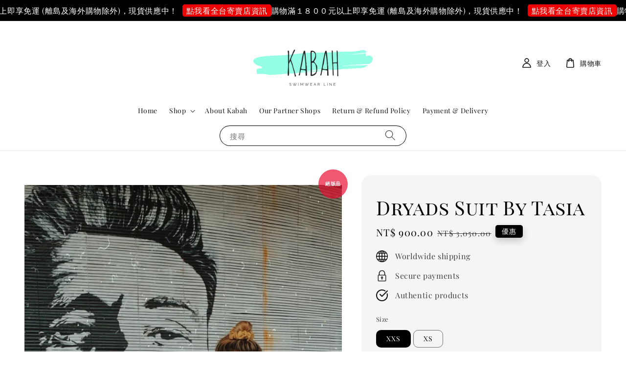

--- FILE ---
content_type: text/html; charset=UTF-8
request_url: https://www.kabahswim.com/collections/one-piece/products/dryads-suit-tasia
body_size: 54874
content:
<!doctype html>
<!--[if lt IE 7]><html class="no-js lt-ie9 lt-ie8 lt-ie7" lang="en"> <![endif]-->
<!--[if IE 7]><html class="no-js lt-ie9 lt-ie8" lang="en"> <![endif]-->
<!--[if IE 8]><html class="no-js lt-ie9" lang="en"> <![endif]-->
<!--[if IE 9 ]><html class="ie9 no-js"> <![endif]-->
<!--[if (gt IE 9)|!(IE)]><!--> <html class="no-js"> <!--<![endif]-->
<head>

  <!-- Basic page needs ================================================== -->
  <meta charset="utf-8">
  <meta http-equiv="X-UA-Compatible" content="IE=edge,chrome=1">

  
  <link rel="icon" href="https://cdn.store-assets.com/s/229797/f/4383691.png" />
  

  <!-- Title and description ================================================== -->
  <title>
  Dryads Suit By Tasia &ndash; Kabah Swim
  </title>

  
  <meta name="description" content="與俄羅斯衝浪藝術家 Tasia 合作系列 平口連身設計讓胸部更有集中的效果 上淺下深的顏色設計更能修飾身形 肩帶可依照個人身材做調整來提高泳衣穩定度 此款有自然款及加襯墊款可選擇 襯墊為可拆式，不需要或清洗時可以取出 現貨+預購（商品為純手工製作，追加時間30-60天不等） Model Anco Height Weight Chest Waist Hips 167cm 53kg 32D 26” 35” Dress size : S (Top) , XS / S (Bottom) ,S (Swi">
  

  <!-- Social meta ================================================== -->
  

  <meta property="og:type" content="product">
  <meta property="og:title" content="Dryads Suit By Tasia">
  <meta property="og:url" content="https://www.kabahswim.com/products/dryads-suit-tasia">
  
  <meta property="og:image" content="https://cdn.store-assets.com/s/229797/i/12342865.jpeg">
  <meta property="og:image:secure_url" content="https://cdn.store-assets.com/s/229797/i/12342865.jpeg">
  
  <meta property="og:image" content="https://cdn.store-assets.com/s/229797/i/12342866.jpeg">
  <meta property="og:image:secure_url" content="https://cdn.store-assets.com/s/229797/i/12342866.jpeg">
  
  <meta property="og:image" content="https://cdn.store-assets.com/s/229797/i/12342863.jpeg">
  <meta property="og:image:secure_url" content="https://cdn.store-assets.com/s/229797/i/12342863.jpeg">
  
  <meta property="og:price:amount" content="900">
  <meta property="og:price:currency" content="TWD">


<meta property="og:description" content="與俄羅斯衝浪藝術家 Tasia 合作系列 平口連身設計讓胸部更有集中的效果 上淺下深的顏色設計更能修飾身形 肩帶可依照個人身材做調整來提高泳衣穩定度 此款有自然款及加襯墊款可選擇 襯墊為可拆式，不需要或清洗時可以取出 現貨+預購（商品為純手工製作，追加時間30-60天不等） Model Anco Height Weight Chest Waist Hips 167cm 53kg 32D 26” 35” Dress size : S (Top) , XS / S (Bottom) ,S (Swi">
<meta property="og:site_name" content="Kabah Swim">



  <meta name="twitter:card" content="summary">



  <meta name="twitter:site" content="@">


  <meta name="twitter:title" content="Dryads Suit By Tasia">
  <meta name="twitter:description" content="與&amp;nbsp;俄羅斯衝浪藝術家 Tasia&amp;nbsp;合作系列平口設計讓胸部更有集中的效果&amp;nbsp;顏色由深到淺更能夠修飾身形肩帶可依照個人身材做調整提高泳衣穩定度此款版型偏小，因此建議拿大一號喔！Wearing Tips :&amp;nbsp;
１）穿之前先挑整好肩帶，建議先調緊
２）調整肩帶方式建議將布料往外拉而不是拉動調整環
３）版型偏小，建議拿大一號尺寸
４）可依個人需要取出胸墊，或換上自己想要">
  <meta name="twitter:image" content="">
  <meta name="twitter:image:width" content="480">
  <meta name="twitter:image:height" content="480">




  <!-- Helpers ================================================== -->
  <link rel="canonical" href="https://www.kabahswim.com/products/dryads-suit-tasia">
  <meta name="viewport" content="width=device-width,initial-scale=1,maximum-scale=1">
  <meta name="theme-color" content="#000000">
  
  <script src="//ajax.googleapis.com/ajax/libs/jquery/1.11.0/jquery.min.js" type="text/javascript" ></script>
  
  <!-- Header hook for plugins ================================================== -->
  
<!-- ScriptTags -->
<script>window.__st={'p': 'product', 'cid': ''};</script><script src='/assets/events.js'></script><script>(function(){function asyncLoad(){var urls=['/assets/facebook-pixel.js?v=1.1.1612398764','/assets/traffic.js?v=1','https://apps.easystore.co/facebook-login/script.js?shop=magskabah.easy.co','https://apps.easystore.co/mobile-messaging-share/script.js?shop=magskabah.easy.co','https://apps.easystore.co/instagram-feed/script.js?shop=magskabah.easy.co','https://apps.easystore.co/social-media-share/script.js?shop=magskabah.easy.co','https://apps.easystore.co/timer-discount/script.js?shop=magskabah.easy.co'];for(var i=0;i<urls.length;i++){var s=document.createElement('script');s.type='text/javascript';s.async=true;s.src=urls[i];var x=document.getElementsByTagName('script')[0];x.parentNode.insertBefore(s, x);}}window.attachEvent ? window.attachEvent('onload', asyncLoad) : window.addEventListener('load', asyncLoad, false);})();</script>
<!-- /ScriptTags -->

  
  
  <script src="https://store-themes.easystore.co/229797/themes/289981/assets/global.js?t=1765885423" defer="defer"></script>

  
  
  <script>
  (function(i,s,o,g,r,a,m){i['GoogleAnalyticsObject']=r;i[r]=i[r]||function(){
  (i[r].q=i[r].q||[]).push(arguments)},i[r].l=1*new Date();a=s.createElement(o),
  m=s.getElementsByTagName(o)[0];a.async=1;a.src=g;m.parentNode.insertBefore(a,m)
  })(window,document,'script','https://www.google-analytics.com/analytics.js','ga');

  ga('create', '', 'auto','myTracker');
  ga('myTracker.send', 'pageview');

  </script>
  
  <script src="/assets/storefront.js?id=914286bfa5e6419c67d1" type="text/javascript" ></script>
  

  <!-- CSS ================================================== -->
  <style>
      @font-face {
        font-family: 'Playfair Display';
        font-style: normal;
        font-weight: regular;
        src: local('Playfair Display regular'), local('Playfair Display-regular'), url(https://fonts.gstatic.com/s/playfairdisplay/v25/nuFvD-vYSZviVYUb_rj3ij__anPXJzDwcbmjWBN2PKdFvUDQZNLo_U2r.ttf) format('truetype');
      }

      @font-face {
        font-family: 'Playfair Display SC';
        font-style: normal;
        font-weight: regular;
        src: local('Playfair Display SC regular'), local('Playfair Display SC-regular'), url(https://fonts.gstatic.com/s/playfairdisplaysc/v10/ke85OhoaMkR6-hSn7kbHVoFf7ZfgMPr_pb4GEcM2M4s.ttf) format('truetype');
      }

      :root {
        --font-body-family: 'Playfair Display', serif;
        --font-body-style: normal;
        --font-body-weight: 500;

        --font-heading-family: 'Playfair Display SC', serif;
        --font-heading-style: normal;
        --font-heading-weight: 400;

        --color-heading-text: 0,0,0;
        --color-base-text: 0,0,0;
        --color-base-background-1: 255,255,255;
        --color-base-background-2: 255,255,255;
        
        --color-base-solid-button-labels: 255,255,255;
        --color-base-outline-button-labels: 0,0,0;
        
        --color-base-accent-1: 0,0,0;
        --color-base-accent-2: 0,0,0;
        --payment-terms-background-color: 255,255,255;

        --gradient-base-background-1: 255,255,255;
        --gradient-base-background-2: 255,255,255;
        --gradient-base-accent-1: 0,0,0;
        --gradient-base-accent-2: 0,0,0;

        --page-width: 145rem;
      }

      *,
      *::before,
      *::after {
        box-sizing: inherit;
      }

      html {
        box-sizing: border-box;
        font-size: 62.5%;
        height: 100%;
      }

      body {
        display: grid;
        grid-template-rows: auto auto 1fr auto;
        grid-template-columns: 100%;
        min-height: 100%;
        margin: 0;
        font-size: 1.5rem;
        letter-spacing: 0.06rem;
        line-height: 1.8;
        font-family: var(--font-body-family);
        font-style: var(--font-body-style);
        font-weight: var(--font-body-weight);
        
      }

      @media screen and (min-width: 750px) {
        body {
          font-size: 1.6rem;
        }
      }
   </style>
  
  <link href="https://store-themes.easystore.co/229797/themes/289981/assets/base.css?t=1765885423" rel="stylesheet" type="text/css" media="screen" />

  
  
<!-- Snippet:global/head: Instagram Feed -->
<link rel="stylesheet" href="https://apps.easystore.co/assets/css/instagram-feed/insta-feed-style.css">
<!-- /Snippet -->


  <script>document.documentElement.className = document.documentElement.className.replace('no-js', 'js');</script>
</head>

<body id="dryads-suit-by-tasia" class="template-product" >
	
  
<!-- Snippet:global/body_start: Announcement Bar -->
<link rel="stylesheet" href="https://apps.easystore.co/assets/css/annoucement-bar/marquee.css?v1.04">

<div id="announcement-bar" name="announcement-bar" style="
    border: unset;
    padding: 6px 0px;
    margin: 0px;
    z-index:2999;
    background:rgb(0, 0, 0);
    color:rgb(255, 255, 255);
    position: -webkit-sticky; position: sticky; top: 0;
">

  <input type="hidden" id="total_announcement_left" name="total_announcement_left" value="1">
  <input type="hidden" id="locale" name="locale" value="zh_TW">

  <div class="app_marquee-wrapper" style="
    padding: 0px 0px;
    border-top: 0px;
    border-bottom: 0px;
    border-color: transparent;
  ">
    <div class="app_marquee-container">
              <div id="announcement_bar_0" class="announcement_bar_0 announcement_bar-content">
          <span class="marquee-msg">購物滿１８００元以上即享免運 (離島及海外購物除外)，現貨供應中！</span>
                      <a class="announcement-bar-button" href="https://www.kabahswim.com/pages/retailer" style="color: rgb(255, 255, 255); background: rgb(242, 0, 0);">點我看全台寄賣店資訊</a>
                              <input type="hidden" id="expired_at_0" name="expired_at_0" value="2025-12-22 00:00">
        </div>
          </div>

      </div>
</div>



<script>
  var is_top_enabled = 1;
  if (is_top_enabled) {
    // Prevent announcement bar block header
    setTimeout(() => {
      let header = document.querySelector('#easystore-section-header');
      let topbar = document.querySelector('.sticky-topbar');
      let announcementBar = document.querySelector('#announcement-bar');

      if (announcementBar) {
          let height = announcementBar.offsetHeight + 'px';
          if (header) header.style.top = height;
          if (topbar) topbar.style.top = height;
      }
    }, 2000);
  }

  setInterval(function () {
      let total_announcement = parseInt("1", 10);
      let total_announcement_left = parseInt(document.querySelector("#total_announcement_left").value, 10);

      for (let i = 0; i <= total_announcement; i++) {
          let startDate = new Date();
          let endDateStr = document.querySelector(`#expired_at_${i}`)?.value;
          let endDate = endDateStr ? new Date(endDateStr.replace(/-/g, "/")) : new Date();
          let seconds = (endDate.getTime() - startDate.getTime()) / 1000;

          let days = Math.floor(seconds / 86400);
          let hours = Math.floor((seconds % 86400) / 3600);
          let mins = Math.floor((seconds % 3600) / 60);
          let secs = Math.floor(seconds % 60);

          function translate(key, locale, values = 1) {
              if (locale === "zh_TW") {
                  let translations = {
                      day: "天",
                      hour: "小時",
                      min: "分鐘",
                      sec: "秒"
                  };
                  return translations[key] || key;
              } else {
                  let singularPlural = { day: "Day", hour: "Hour", min: "Min", sec: "Sec" };
                  let plural = { day: "Days", hour: "Hours", min: "Mins", sec: "Secs" };
                  if (key in singularPlural) {
                      return values > 1 ? plural[key] : singularPlural[key];
                  }
                  return key;
              }
          }


          let countdownElement = document.querySelector(`#announcementBar_countdown_${i}`);
          if (countdownElement && seconds > 0) {
            let locale = document.querySelector("#locale")?.value || "en";
            let countdownItems = document.querySelectorAll(`.announcementBar_countdown_${i}`);
            countdownItems.forEach(item => {
                item.style.display = '';
                item.innerHTML = `
                    <div>
                        <span>${days}</span> <small>${translate('day', locale, days)}</small>
                    </div>
                    <div>
                        <span>${hours}</span> <small>${translate('hour', locale, hours)}</small>
                    </div>
                    <div>
                        <span>${mins}</span> <small>${translate('min', locale, mins)}</small>
                    </div>
                    <div>
                        <span>${secs}</span> <small>${translate('sec', locale, secs)}</small>
                    </div>
                `;
            });
          } else if (countdownElement && seconds <= 0) {
              let bar = document.querySelector(`#announcement_bar_${i}`);
              if (bar) bar.remove();
              total_announcement_left -= 1;
              document.querySelector("#total_announcement_left").value = total_announcement_left;
          }
      }

      showOrHide(total_announcement_left);
  }, 1000);

  function showOrHide(total_announcement_left) {
      let prevButton = document.querySelector("#previous-announcement-bar-button");
      let nextButton = document.querySelector("#next-announcement-bar-button");
      let closeButton = document.querySelector("#announcement-close-button");
      let announcementBar = document.querySelector("#announcement-bar");
      let announcementBarTop = document.querySelector("#announcement-bar-top");
      let header = document.querySelector("#easystore-section-header");
      let topbar = document.querySelector(".sticky-topbar");

      if (total_announcement_left <= 1) {
          if (prevButton) prevButton.style.display = 'none';
          if (nextButton) nextButton.style.display = 'none';
      } else {
          if (prevButton) prevButton.style.display = 'block';
          if (nextButton) nextButton.style.display = 'block';
      }

      if (total_announcement_left === 0) {
          if (closeButton) closeButton.style.display = 'none';
          if (announcementBar) announcementBar.style.display = 'none';
          if (announcementBarTop) announcementBarTop.style.display = 'none';
          if (header) header.style.top = '0px';
          if (topbar) topbar.style.top = '0px';
      }
  }

  let closeButton = document.querySelector("#announcement-close-button");
  if (closeButton) {
      closeButton.addEventListener('click', () => {
          let announcementBar = document.querySelector("#announcement-bar");
          let announcementBarTop = document.querySelector("#announcement-bar-top");
          let header = document.querySelector("#easystore-section-header");
          let topbar = document.querySelector(".sticky-topbar");

          if (announcementBar) announcementBar.style.display = 'none';
          if (announcementBarTop) announcementBarTop.style.display = 'none';
          if (header) header.style.top = '';
          if (topbar) topbar.style.top = '';
      });
  }

</script>


<script>
  (function initializeMarquee() {
    const marqueeWrapper = document.querySelector(`#announcement-bar .app_marquee-wrapper`);
    const marqueeContainer = document.querySelector(`#announcement-bar .app_marquee-container`);

    if (!marqueeWrapper || !marqueeContainer) return;

    const children = Array.from(marqueeContainer.children);

    // Calculate the total width of children
    let totalWidth = children.reduce((acc, child) => acc + child.offsetWidth, 0);
    const screenWidth = window.innerWidth;

    // Clone children until the total width exceeds the screen width
    if(totalWidth > 5){
      while (totalWidth < screenWidth * 3) {
        children.forEach(child => {
          const clone = child.cloneNode(true);
          marqueeContainer.appendChild(clone);
          totalWidth += clone.offsetWidth;
        });
      }
    }

    // Clone the marquee container
    const clonedContainer = marqueeContainer.cloneNode(true);
    marqueeWrapper.appendChild(clonedContainer);
  })();
</script>

<!-- /Snippet -->

<!-- Snippet:global/body_start: Console Extension -->
<div id='es_console' style='display: none;'>229797</div>
<!-- /Snippet -->
<link href="/assets/css/wishlist.css?v1.02" rel="stylesheet" type="text/css" media="screen" />
<link rel="stylesheet" href="https://cdnjs.cloudflare.com/ajax/libs/font-awesome/4.5.0/css/font-awesome.min.css">

<script src="/assets/js/wishlist/wishlist.js" type="text/javascript"></script>
	
 	<style>
  header {
    --logo-width: 250px;
  }
  .header-wrapper,
  .header-wrapper .list-menu--disclosure,
  .header-wrapper .search-modal{
    background-color: #FFFFFF;
  }
  .header-wrapper .search-modal .field__input{
    background-color: rgb(var(--color-background));
  }
  .header-wrapper summary .icon-caret,
  .header-wrapper .header__menu-item a,
  .header-wrapper .list-menu__item,
  .header-wrapper .link--text{
    color: #121414;
  }
  
  .search-modal__form{
    position: relative;
  }
  
  .dropdown {
    display: none;
    position: absolute;
    top: 100%;
    left: 0;
    width: 100%;
    padding: 5px 0;
    background-color: #fff;
    color:#000;
    z-index: 1000;
    border-bottom-left-radius: 15px;
    border-bottom-right-radius: 15px;
    border: 1px solid rgba(var(--color-foreground), 1);
    border-top: none;
    overflow-x: hidden;
    overflow-y: auto;
    max-height: 350px;
  }
  
  .dropdown-item {
    padding: 0.4rem 2rem;
    cursor: pointer;
    line-height: 1.4;
    overflow: hidden;
    text-overflow: ellipsis;
    white-space: nowrap;
  }
  
  .dropdown-item:hover{
    background-color: #f3f3f3;
  }
  
  .search__input.is-focus{
    border-radius: 15px;
    border-bottom-left-radius: 0;
    border-bottom-right-radius: 0;
    border: 1px solid rgba(var(--color-foreground), 1);
    border-bottom: none;
    box-shadow: none;
  }
  
  .clear-all {
    text-align: right;
    padding: 0 2rem 0.2rem;
    line-height: 1;
    font-size: 70%;
    margin-bottom: -2px;
  }
  
  .clear-all:hover{
    background-color: #fff;
  }
  
  .search-input-focus .easystore-section-header-hidden{
    transform: none;
  }
  .referral-notification {
    position: absolute;
    top: 100%;
    right: 0;
    background: white;
    border: 1px solid #e0e0e0;
    border-radius: 8px;
    box-shadow: 0 4px 12px rgba(0, 0, 0, 0.15);
    width: 280px;
    z-index: 1000;
    padding: 16px;
    margin-top: 8px;
    font-size: 14px;
    line-height: 1.4;
  }
  
  .referral-notification::before {
    content: '';
    position: absolute;
    top: -8px;
    right: 20px;
    width: 0;
    height: 0;
    border-left: 8px solid transparent;
    border-right: 8px solid transparent;
    border-bottom: 8px solid white;
  }
  
  .referral-notification::after {
    content: '';
    position: absolute;
    top: -9px;
    right: 20px;
    width: 0;
    height: 0;
    border-left: 8px solid transparent;
    border-right: 8px solid transparent;
    border-bottom: 8px solid #e0e0e0;
  }
  
  .referral-notification h4 {
    margin: 0 0 8px 0;
    color: #2196F3;
    font-size: 16px;
    font-weight: 600;
  }
  
  .referral-notification p {
    margin: 0 0 12px 0;
    color: #666;
  }
  
  .referral-notification .referral-code {
    background: #f5f5f5;
    padding: 8px;
    border-radius: 4px;
    font-family: monospace;
    font-size: 13px;
    text-align: center;
    margin: 8px 0;
    border: 1px solid #ddd;
  }
  
  .referral-notification .close-btn {
    position: absolute;
    top: 8px;
    right: 8px;
    background: none;
    border: none;
    font-size: 18px;
    color: #999;
    cursor: pointer;
    padding: 0;
    width: 20px;
    height: 20px;
    line-height: 1;
  }
  
  .referral-notification .close-btn:hover {
    color: #333;
  }
  
  .referral-notification .action-btn {
    background: #2196F3;
    color: white;
    border: none;
    padding: 8px 16px;
    border-radius: 4px;
    cursor: pointer;
    font-size: 12px;
    margin-right: 8px;
    margin-top: 8px;
  }
  
  .referral-notification .action-btn:hover {
    background: #1976D2;
  }
  
  .referral-notification .dismiss-btn {
    background: transparent;
    color: #666;
    border: 1px solid #ddd;
    padding: 8px 16px;
    border-radius: 4px;
    cursor: pointer;
    font-size: 12px;
    margin-top: 8px;
  }
  
  .referral-notification .dismiss-btn:hover {
    background: #f5f5f5;
  }
  .referral-modal__dialog {
    transform: translate(-50%, 0);
    transition: transform var(--duration-default) ease, visibility 0s;
    z-index: 10000;
    position: fixed;
    top: 20vh;
    left: 50%;
    width: 100%;
    max-width: 350px;
    box-shadow: 0 4px 12px rgba(0, 0, 0, 0.15);
    border-radius: 12px;
    background-color: #fff;
    color: #000;
    padding: 20px;
    text-align: center;
  }

  .modal-overlay.referral-modal-overlay {
    position: fixed;
    top: 0;
    left: 0;
    width: 100%;
    height: 100%;
    background-color: rgba(0, 0, 0, 0.7);
    z-index: 2001;
    display: block;
    opacity: 1;
    transition: opacity var(--duration-default) ease, visibility 0s;
  }
</style>

<link rel="preload" href="https://store-themes.easystore.co/229797/themes/289981/assets/section-header.css?t=1765885423" as="style" onload="this.onload=null;this.rel='stylesheet'">
<link rel="preload" href="https://store-themes.easystore.co/229797/themes/289981/assets/component-list-menu.css?t=1765885423" as="style" onload="this.onload=null;this.rel='stylesheet'">
<link rel="preload" href="https://store-themes.easystore.co/229797/themes/289981/assets/component-menu-drawer.css?t=1765885423" as="style" onload="this.onload=null;this.rel='stylesheet'">
<link rel="preload" href="https://store-themes.easystore.co/229797/themes/289981/assets/component-cart-notification.css?v1.1?t=1765885423" as="style" onload="this.onload=null;this.rel='stylesheet'">

<script src="https://store-themes.easystore.co/229797/themes/289981/assets/cart-notification.js?t=1765885423" defer="defer"></script>
<script src="https://store-themes.easystore.co/229797/themes/289981/assets/details-modal.js?t=1765885423" defer="defer"></script>

<svg xmlns="http://www.w3.org/2000/svg" class="hidden">
  <symbol id="icon-search" viewbox="0 0 18 19" fill="none">
    <path fill-rule="evenodd" clip-rule="evenodd" d="M11.03 11.68A5.784 5.784 0 112.85 3.5a5.784 5.784 0 018.18 8.18zm.26 1.12a6.78 6.78 0 11.72-.7l5.4 5.4a.5.5 0 11-.71.7l-5.41-5.4z" fill="currentColor"/>
  </symbol>

  <symbol id="icon-close" class="icon icon-close" fill="none" viewBox="0 0 18 17">
    <path d="M.865 15.978a.5.5 0 00.707.707l7.433-7.431 7.579 7.282a.501.501 0 00.846-.37.5.5 0 00-.153-.351L9.712 8.546l7.417-7.416a.5.5 0 10-.707-.708L8.991 7.853 1.413.573a.5.5 0 10-.693.72l7.563 7.268-7.418 7.417z" fill="currentColor">
  </symbol>
</svg>


<div id="easystore-section-header">
  <sticky-header class="header-wrapper header-wrapper--border-bottom">
    <header class="header header--top-center page-width header--has-menu" itemscope itemtype="http://schema.org/Organization">
      <header-drawer data-breakpoint="tablet">
        <details class="menu-drawer-container menu-opening">
          <summary class="header__icon header__icon--menu header__icon--summary link link--text focus-inset" aria-label="Menu" role="button" aria-expanded="true" aria-controls="menu-drawer">
            <span>
              


    <svg class="icon icon-hamburger " data-name="Layer 1" xmlns="http://www.w3.org/2000/svg" viewBox="0 0 600 600"><path d="M32.5,65h535a25,25,0,0,0,0-50H32.5a25,25,0,0,0,0,50Z" fill="currentColor"/><path d="M567.5,275H32.5a25,25,0,0,0,0,50h535a25,25,0,0,0,0-50Z" fill="currentColor"/><path d="M567.5,535H32.5a25,25,0,0,0,0,50h535a25,25,0,0,0,0-50Z" fill="currentColor"/></svg>

  

              


    <svg class="icon icon-close " data-name="Layer 1" xmlns="http://www.w3.org/2000/svg" viewBox="0 0 600 600"><path d="M335.36,300,581.87,53.48a25,25,0,0,0-35.35-35.35L300,264.64,53.48,18.13A25,25,0,0,0,18.13,53.48L264.64,300,18.13,546.52a25,25,0,0,0,35.35,35.35L300,335.36,546.52,581.87a25,25,0,0,0,35.35-35.35Z" fill="currentColor"/></svg>

  

            </span>
          </summary>
          <div id="menu-drawer" class="menu-drawer motion-reduce" tabindex="-1">
            <div class="menu-drawer__inner-container">
              <div class="menu-drawer__navigation-container">
                <nav class="menu-drawer__navigation">
                  <ul class="menu-drawer__menu list-menu" role="list">
                    
                    
                      
                        <li>
                          <a href="/"  class="menu-drawer__menu-item list-menu__item link link--text focus-inset">
                            Home
                          </a>
                        </li>
                      
                    
                    
                      
                        
                        <li>
                          <details>
                                <summary class="menu-drawer__menu-item list-menu__item link link--text focus-inset" role="button" aria-expanded="false" aria-controls="link-Bags">
                                  <a href="/collections/all"  class="link--text list-menu__item menu-drawer__menu-item">
                                    Shop
                                  </a>
                                  


    <svg class="icon icon-arrow " data-name="Layer 1" xmlns="http://www.w3.org/2000/svg" viewBox="0 0 600 339.56"><path d="M31.06,196.67H504l-88.56,88.56a26.89,26.89,0,1,0,38,38L588,188.79a26.89,26.89,0,0,0,0-38L453.49,16.29a26.89,26.89,0,0,0-38,38L504,142.88H31.06a26.9,26.9,0,0,0,0,53.79Z" fill="currentColor"/></svg>

  

                                  


    <svg aria-hidden="true" focusable="false" role="presentation" class="icon icon-caret " viewBox="0 0 10 6">
      <path fill-rule="evenodd" clip-rule="evenodd" d="M9.354.646a.5.5 0 00-.708 0L5 4.293 1.354.646a.5.5 0 00-.708.708l4 4a.5.5 0 00.708 0l4-4a.5.5 0 000-.708z" fill="currentColor"></path>
    </svg>

  

                                </summary>
                                <div class="menu-drawer__submenu motion-reduce" tabindex="-1">
                                  <div class="menu-drawer__inner-submenu">
                                    <button class="menu-drawer__close-button link link--text focus-inset" aria-expanded="true">
                                      


    <svg class="icon icon-arrow " data-name="Layer 1" xmlns="http://www.w3.org/2000/svg" viewBox="0 0 600 339.56"><path d="M31.06,196.67H504l-88.56,88.56a26.89,26.89,0,1,0,38,38L588,188.79a26.89,26.89,0,0,0,0-38L453.49,16.29a26.89,26.89,0,0,0-38,38L504,142.88H31.06a26.9,26.9,0,0,0,0,53.79Z" fill="currentColor"/></svg>

  

                                      Shop
                                    </button>
                                    <ul class="menu-drawer__menu list-menu" role="list" tabindex="-1">
                                      
                                        
                                        
                                          <li>
                                            <a href="/collections/new-in"  class="menu-drawer__menu-item link link--text list-menu__item focus-inset">
                                              New in 新品
                                            </a>
                                          </li>
                                        
                                      
                                        
                                        
                                          <li>
                                            <a href="/collections/for-women"  class="menu-drawer__menu-item link link--text list-menu__item focus-inset">
                                              For Women
                                            </a>
                                          </li>
                                        
                                      
                                        
                                        
                                          <li>
                                            <a href="/collections/for-men"  class="menu-drawer__menu-item link link--text list-menu__item focus-inset">
                                              For Men
                                            </a>
                                          </li>
                                        
                                      
                                        
                                        
                                          <li>
                                            <a href="/collections/top"  class="menu-drawer__menu-item link link--text list-menu__item focus-inset">
                                              Top 上身
                                            </a>
                                          </li>
                                        
                                      
                                        
                                        
                                          <li>
                                            <a href="/collections/bottom"  class="menu-drawer__menu-item link link--text list-menu__item focus-inset">
                                              Bottom 下身
                                            </a>
                                          </li>
                                        
                                      
                                        
                                        
                                          <li>
                                            <a href="/collections/one-piece"  class="menu-drawer__menu-item link link--text list-menu__item focus-inset">
                                              One Piece 連身
                                            </a>
                                          </li>
                                        
                                      
                                        
                                        
                                          
                                          <li>
                                            <details>
                                                  <summary class="menu-drawer__menu-item list-menu__item link link--text focus-inset" role="button" aria-expanded="false" aria-controls="link-Bags">
                                                    <a href="/collections/merah-bata-磚紅棕"  class="link--text list-menu__item menu-drawer__menu-item">
                                                      Pick From Colors 從顏色選
                                                    </a>
                                                    


    <svg class="icon icon-arrow " data-name="Layer 1" xmlns="http://www.w3.org/2000/svg" viewBox="0 0 600 339.56"><path d="M31.06,196.67H504l-88.56,88.56a26.89,26.89,0,1,0,38,38L588,188.79a26.89,26.89,0,0,0,0-38L453.49,16.29a26.89,26.89,0,0,0-38,38L504,142.88H31.06a26.9,26.9,0,0,0,0,53.79Z" fill="currentColor"/></svg>

  

                                                    


    <svg aria-hidden="true" focusable="false" role="presentation" class="icon icon-caret " viewBox="0 0 10 6">
      <path fill-rule="evenodd" clip-rule="evenodd" d="M9.354.646a.5.5 0 00-.708 0L5 4.293 1.354.646a.5.5 0 00-.708.708l4 4a.5.5 0 00.708 0l4-4a.5.5 0 000-.708z" fill="currentColor"></path>
    </svg>

  

                                                  </summary>
                                                  <div class="menu-drawer__submenu motion-reduce" tabindex="-1">
                                                    <div class="menu-drawer__inner-submenu">
                                                      <button class="menu-drawer__close-button link link--text focus-inset" aria-expanded="true">
                                                        


    <svg class="icon icon-arrow " data-name="Layer 1" xmlns="http://www.w3.org/2000/svg" viewBox="0 0 600 339.56"><path d="M31.06,196.67H504l-88.56,88.56a26.89,26.89,0,1,0,38,38L588,188.79a26.89,26.89,0,0,0,0-38L453.49,16.29a26.89,26.89,0,0,0-38,38L504,142.88H31.06a26.9,26.9,0,0,0,0,53.79Z" fill="currentColor"/></svg>

  

                                                        Pick From Colors 從顏色選
                                                      </button>
                                                      <ul class="menu-drawer__menu list-menu" role="list" tabindex="-1">
                                                        
                                                          
                                                          
                                                            <li>
                                                              <a href="/collections/black-黑"  class="menu-drawer__menu-item link link--text list-menu__item focus-inset">
                                                                Black 黑
                                                              </a>
                                                            </li>
                                                          
                                                        
                                                          
                                                          
                                                            <li>
                                                              <a href="/collections/white-白"  class="menu-drawer__menu-item link link--text list-menu__item focus-inset">
                                                                White 白
                                                              </a>
                                                            </li>
                                                          
                                                        
                                                          
                                                          
                                                            <li>
                                                              <a href="/collections/frost-冰灰綠"  class="menu-drawer__menu-item link link--text list-menu__item focus-inset">
                                                                Green 綠
                                                              </a>
                                                            </li>
                                                          
                                                        
                                                          
                                                          
                                                            <li>
                                                              <a href="/collections/blue-藍"  class="menu-drawer__menu-item link link--text list-menu__item focus-inset">
                                                                Blue 藍
                                                              </a>
                                                            </li>
                                                          
                                                        
                                                          
                                                          
                                                            <li>
                                                              <a href="/collections/-fairytale-精靈紫"  class="menu-drawer__menu-item link link--text list-menu__item focus-inset">
                                                                Purple 紫
                                                              </a>
                                                            </li>
                                                          
                                                        
                                                          
                                                          
                                                            <li>
                                                              <a href="/collections/lemonade-檸檬黃"  class="menu-drawer__menu-item link link--text list-menu__item focus-inset">
                                                                Yellow 黃
                                                              </a>
                                                            </li>
                                                          
                                                        
                                                          
                                                          
                                                            <li>
                                                              <a href="/collections/merah-bata-磚紅棕-1"  class="menu-drawer__menu-item link link--text list-menu__item focus-inset">
                                                                Orange &amp; Brown 橘棕
                                                              </a>
                                                            </li>
                                                          
                                                        
                                                          
                                                          
                                                            <li>
                                                              <a href="/collections/crabapple-蘋果粉"  class="menu-drawer__menu-item link link--text list-menu__item focus-inset">
                                                                Red &amp; Pink 紅粉
                                                              </a>
                                                            </li>
                                                          
                                                        
                                                          
                                                          
                                                            <li>
                                                              <a href="/collections/others-其他顏色"  class="menu-drawer__menu-item link link--text list-menu__item focus-inset">
                                                                Others 其他顏色
                                                              </a>
                                                            </li>
                                                          
                                                        
                                                        
                                                      </ul>
                                                    </div>
                                                  </div>
                                            </details>
                                          </li>
                                        
                                      
                                        
                                        
                                          <li>
                                            <a href="/collections/the-life-style"  class="menu-drawer__menu-item link link--text list-menu__item focus-inset">
                                              The Life Style 服飾、配件
                                            </a>
                                          </li>
                                        
                                      
                                        
                                        
                                          <li>
                                            <a href="/collections/outlet-絕版品優惠區"  class="menu-drawer__menu-item link link--text list-menu__item focus-inset">
                                              OUTLET 絕版、福利品專區
                                            </a>
                                          </li>
                                        
                                      
                                        
                                        
                                          <li>
                                            <a href="/collections/for-ocean"  class="menu-drawer__menu-item link link--text list-menu__item focus-inset">
                                              For Ocean
                                            </a>
                                          </li>
                                        
                                      
                                        
                                        
                                          <li>
                                            <a href="/collections/for-city"  class="menu-drawer__menu-item link link--text list-menu__item focus-inset">
                                              For City
                                            </a>
                                          </li>
                                        
                                      
                                        
                                        
                                          
                                          <li>
                                            <details>
                                                  <summary class="menu-drawer__menu-item list-menu__item link link--text focus-inset" role="button" aria-expanded="false" aria-controls="link-Bags">
                                                    <a href="/collections/special-edition-設計師合作系列"  class="link--text list-menu__item menu-drawer__menu-item">
                                                      Special Edition 設計師合作系列
                                                    </a>
                                                    


    <svg class="icon icon-arrow " data-name="Layer 1" xmlns="http://www.w3.org/2000/svg" viewBox="0 0 600 339.56"><path d="M31.06,196.67H504l-88.56,88.56a26.89,26.89,0,1,0,38,38L588,188.79a26.89,26.89,0,0,0,0-38L453.49,16.29a26.89,26.89,0,0,0-38,38L504,142.88H31.06a26.9,26.9,0,0,0,0,53.79Z" fill="currentColor"/></svg>

  

                                                    


    <svg aria-hidden="true" focusable="false" role="presentation" class="icon icon-caret " viewBox="0 0 10 6">
      <path fill-rule="evenodd" clip-rule="evenodd" d="M9.354.646a.5.5 0 00-.708 0L5 4.293 1.354.646a.5.5 0 00-.708.708l4 4a.5.5 0 00.708 0l4-4a.5.5 0 000-.708z" fill="currentColor"></path>
    </svg>

  

                                                  </summary>
                                                  <div class="menu-drawer__submenu motion-reduce" tabindex="-1">
                                                    <div class="menu-drawer__inner-submenu">
                                                      <button class="menu-drawer__close-button link link--text focus-inset" aria-expanded="true">
                                                        


    <svg class="icon icon-arrow " data-name="Layer 1" xmlns="http://www.w3.org/2000/svg" viewBox="0 0 600 339.56"><path d="M31.06,196.67H504l-88.56,88.56a26.89,26.89,0,1,0,38,38L588,188.79a26.89,26.89,0,0,0,0-38L453.49,16.29a26.89,26.89,0,0,0-38,38L504,142.88H31.06a26.9,26.9,0,0,0,0,53.79Z" fill="currentColor"/></svg>

  

                                                        Special Edition 設計師合作系列
                                                      </button>
                                                      <ul class="menu-drawer__menu list-menu" role="list" tabindex="-1">
                                                        
                                                          
                                                          
                                                            <li>
                                                              <a href="/collections/插畫手繪家-sunny-x-kabah"  class="menu-drawer__menu-item link link--text list-menu__item focus-inset">
                                                                台灣手繪插畫家 Sunny 浣熊系列 Sunny Series -Taiwanese Drummer Artist
                                                              </a>
                                                            </li>
                                                          
                                                        
                                                          
                                                          
                                                            <li>
                                                              <a href="/collections/tasiania-russian-longboard-surfer-artist"  class="menu-drawer__menu-item link link--text list-menu__item focus-inset">
                                                                俄羅斯長板插畫家 Tasiania Series - Russian Longboard Surfer &amp; Artist
                                                              </a>
                                                            </li>
                                                          
                                                        
                                                        
                                                      </ul>
                                                    </div>
                                                  </div>
                                            </details>
                                          </li>
                                        
                                      
                                      
                                    </ul>
                                  </div>
                                </div>
                          </details>
                        </li>
                      
                    
                    
                      
                        <li>
                          <a href="/pages/about-kabah"  class="menu-drawer__menu-item list-menu__item link link--text focus-inset">
                            About Kabah
                          </a>
                        </li>
                      
                    
                    
                      
                        <li>
                          <a href="/pages/retailer"  class="menu-drawer__menu-item list-menu__item link link--text focus-inset">
                            Our Partner Shops
                          </a>
                        </li>
                      
                    
                    
                      
                        <li>
                          <a href="/pages/refund-policy"  class="menu-drawer__menu-item list-menu__item link link--text focus-inset">
                            Return &amp; Refund Policy
                          </a>
                        </li>
                      
                    
                    
                      
                        <li>
                          <a href="/pages/payment-delivery"  class="menu-drawer__menu-item list-menu__item link link--text focus-inset">
                            Payment &amp; Delivery
                          </a>
                        </li>
                      
                    
                  </ul>
                </nav>

                <div class="menu-drawer__utility-links">

                  


  <div class="menu-drawer__account disclosure">
    <div class="select">
      <select class="currency-picker select__select" name="currencies">
        <option value="" selected="selected"></option>
        
          
          <option value="TWD">TWD</option>
          
        
          
          <option value="USD">USD</option>
          
        
          
          <option value="AUD">AUD</option>
          
        
          
          <option value="HKD">HKD</option>
          
        
          
        
        </select>
    </div>
  </div>




                  
                  
                  
                    <a href="/account/login" class="menu-drawer__account link link--text focus-inset h5">
                       


    <svg class="icon icon-account " data-name="Layer 1" xmlns="http://www.w3.org/2000/svg" viewBox="0 0 600 600"><path d="M300,296.19c-70.7,0-137.11,28.74-187,80.93-49.59,51.87-76.9,120.77-76.9,194v25H563.89v-25c0-73.22-27.31-142.12-76.9-194C437.11,324.93,370.7,296.19,300,296.19ZM87.42,546.11C99.29,433.81,190.1,346.19,300,346.19s200.71,87.62,212.58,199.92Z" fill="currentColor"/><path d="M300,285.34c77.6,0,140.73-63.13,140.73-140.73S377.6,3.89,300,3.89,159.27,67,159.27,144.61,222.4,285.34,300,285.34Zm0-231.45a90.73,90.73,0,1,1-90.73,90.72A90.82,90.82,0,0,1,300,53.89Z" fill="currentColor"/></svg>

  
 
                      
                      Log in
                    </a>
                  
                    <a href="/account/register" class="menu-drawer__account link link--text focus-inset h5">
                      
                       


    <svg xmlns="http://www.w3.org/2000/svg" aria-hidden="true" focusable="false" role="presentation" class="icon icon-plus " fill="none" viewBox="0 0 10 10">
      <path fill-rule="evenodd" clip-rule="evenodd" d="M1 4.51a.5.5 0 000 1h3.5l.01 3.5a.5.5 0 001-.01V5.5l3.5-.01a.5.5 0 00-.01-1H5.5L5.49.99a.5.5 0 00-1 .01v3.5l-3.5.01H1z" fill="currentColor"></path>
    </svg>

  
 
                      Create account
                    </a>
                  
                  
                  
                </div>
              </div>
            </div>
          </div>
        </details>
      </header-drawer>
  
      
        <a href="/" class="header__heading-link link link--text focus-inset" itemprop="url">
          <img src="https://cdn.store-assets.com/s/229797/f/956210.png" class="header__heading-logo" alt="Kabah Swim" loading="lazy" itemprop="logo">
        </a>
      

      
      <div class="header__search-input" tabindex="-1">
        <form action="/search" method="get" role="search" class="search search-modal__form">
          <div class="field">
            <input class="search__input field__input" 
              id="Search-In-Modal"
              type="search"
              name="q"
              value=""
              placeholder="搜尋"
              autocomplete="off"
            >
            <label class="field__label" for="Search-In-Modal">搜尋</label>
            <div class="dropdown" id="searchDropdown"></div>
            <input type="hidden" name="search_history" class="hidden_search_history">
            <input type="hidden" name="options[prefix]" value="last">
            <button class="search__button field__button" aria-label="搜尋">
              <svg class="icon icon-search" aria-hidden="true" focusable="false" role="presentation">
                <use href="#icon-search">
              </svg>
            </button> 
          </div>
        </form>
      </div>
      

      <nav class="header__inline-menu">
        <ul class="list-menu list-menu--inline" role="list">
          
            
              
                <li>
                  <a href="/"  class="header__menu-item header__menu-item list-menu__item link link--text focus-inset">
                    Home
                  </a>
                </li>
              
            
            
              
                
                <li>
                  <details-disclosure>
                    <details>
                      <summary class="header__menu-item list-menu__item link focus-inset">
                        <a href="/collections/all"  >Shop</a>
                        


    <svg aria-hidden="true" focusable="false" role="presentation" class="icon icon-caret " viewBox="0 0 10 6">
      <path fill-rule="evenodd" clip-rule="evenodd" d="M9.354.646a.5.5 0 00-.708 0L5 4.293 1.354.646a.5.5 0 00-.708.708l4 4a.5.5 0 00.708 0l4-4a.5.5 0 000-.708z" fill="currentColor"></path>
    </svg>

  

                      </summary>
                      <ul class="header__submenu list-menu list-menu--disclosure caption-large motion-reduce" role="list" tabindex="-1">
                        
                        
                        
                          
                            
                            <li>
                              <a href="/collections/new-in"  class="header__menu-item list-menu__item link link--text focus-inset caption-large">
                                New in 新品
                              </a>
                            </li>
                          
                        
                        
                          
                            
                            <li>
                              <a href="/collections/for-women"  class="header__menu-item list-menu__item link link--text focus-inset caption-large">
                                For Women
                              </a>
                            </li>
                          
                        
                        
                          
                            
                            <li>
                              <a href="/collections/for-men"  class="header__menu-item list-menu__item link link--text focus-inset caption-large">
                                For Men
                              </a>
                            </li>
                          
                        
                        
                          
                            
                            <li>
                              <a href="/collections/top"  class="header__menu-item list-menu__item link link--text focus-inset caption-large">
                                Top 上身
                              </a>
                            </li>
                          
                        
                        
                          
                            
                            <li>
                              <a href="/collections/bottom"  class="header__menu-item list-menu__item link link--text focus-inset caption-large">
                                Bottom 下身
                              </a>
                            </li>
                          
                        
                        
                          
                            
                            <li>
                              <a href="/collections/one-piece"  class="header__menu-item list-menu__item link link--text focus-inset caption-large">
                                One Piece 連身
                              </a>
                            </li>
                          
                        
                        
                          
                            
                            <li>
                              <details-disclosure>
                                <details>
                                  <summary class="header__menu-item link link--text list-menu__item focus-inset caption-large">
                                    <a href="/collections/merah-bata-磚紅棕" >Pick From Colors 從顏色選</a>
                                    


    <svg aria-hidden="true" focusable="false" role="presentation" class="icon icon-caret rotate-90" viewBox="0 0 10 6">
      <path fill-rule="evenodd" clip-rule="evenodd" d="M9.354.646a.5.5 0 00-.708 0L5 4.293 1.354.646a.5.5 0 00-.708.708l4 4a.5.5 0 00.708 0l4-4a.5.5 0 000-.708z" fill="currentColor"></path>
    </svg>

  

                                  </summary>
                                  <ul class="header__submenu list-menu list-menu--disclosure motion-reduce">
                                    
                                      
                                      
                                        <li>
                                          <a href="/collections/black-黑"  class="header__menu-item list-menu__item link link--text focus-inset caption-large">Black 黑</a>
                                        </li>
                                      
                                    
                                      
                                      
                                        <li>
                                          <a href="/collections/white-白"  class="header__menu-item list-menu__item link link--text focus-inset caption-large">White 白</a>
                                        </li>
                                      
                                    
                                      
                                      
                                        <li>
                                          <a href="/collections/frost-冰灰綠"  class="header__menu-item list-menu__item link link--text focus-inset caption-large">Green 綠</a>
                                        </li>
                                      
                                    
                                      
                                      
                                        <li>
                                          <a href="/collections/blue-藍"  class="header__menu-item list-menu__item link link--text focus-inset caption-large">Blue 藍</a>
                                        </li>
                                      
                                    
                                      
                                      
                                        <li>
                                          <a href="/collections/-fairytale-精靈紫"  class="header__menu-item list-menu__item link link--text focus-inset caption-large">Purple 紫</a>
                                        </li>
                                      
                                    
                                      
                                      
                                        <li>
                                          <a href="/collections/lemonade-檸檬黃"  class="header__menu-item list-menu__item link link--text focus-inset caption-large">Yellow 黃</a>
                                        </li>
                                      
                                    
                                      
                                      
                                        <li>
                                          <a href="/collections/merah-bata-磚紅棕-1"  class="header__menu-item list-menu__item link link--text focus-inset caption-large">Orange &amp; Brown 橘棕</a>
                                        </li>
                                      
                                    
                                      
                                      
                                        <li>
                                          <a href="/collections/crabapple-蘋果粉"  class="header__menu-item list-menu__item link link--text focus-inset caption-large">Red &amp; Pink 紅粉</a>
                                        </li>
                                      
                                    
                                      
                                      
                                        <li>
                                          <a href="/collections/others-其他顏色"  class="header__menu-item list-menu__item link link--text focus-inset caption-large">Others 其他顏色</a>
                                        </li>
                                      
                                    
                                  </ul>
                                </details>
                              </details-disclosure>
                            </li>
                            
                          
                        
                        
                          
                            
                            <li>
                              <a href="/collections/the-life-style"  class="header__menu-item list-menu__item link link--text focus-inset caption-large">
                                The Life Style 服飾、配件
                              </a>
                            </li>
                          
                        
                        
                          
                            
                            <li>
                              <a href="/collections/outlet-絕版品優惠區"  class="header__menu-item list-menu__item link link--text focus-inset caption-large">
                                OUTLET 絕版、福利品專區
                              </a>
                            </li>
                          
                        
                        
                          
                            
                            <li>
                              <a href="/collections/for-ocean"  class="header__menu-item list-menu__item link link--text focus-inset caption-large">
                                For Ocean
                              </a>
                            </li>
                          
                        
                        
                          
                            
                            <li>
                              <a href="/collections/for-city"  class="header__menu-item list-menu__item link link--text focus-inset caption-large">
                                For City
                              </a>
                            </li>
                          
                        
                        
                          
                            
                            <li>
                              <details-disclosure>
                                <details>
                                  <summary class="header__menu-item link link--text list-menu__item focus-inset caption-large">
                                    <a href="/collections/special-edition-設計師合作系列" >Special Edition 設計師合作系列</a>
                                    


    <svg aria-hidden="true" focusable="false" role="presentation" class="icon icon-caret rotate-90" viewBox="0 0 10 6">
      <path fill-rule="evenodd" clip-rule="evenodd" d="M9.354.646a.5.5 0 00-.708 0L5 4.293 1.354.646a.5.5 0 00-.708.708l4 4a.5.5 0 00.708 0l4-4a.5.5 0 000-.708z" fill="currentColor"></path>
    </svg>

  

                                  </summary>
                                  <ul class="header__submenu list-menu list-menu--disclosure motion-reduce">
                                    
                                      
                                      
                                        <li>
                                          <a href="/collections/插畫手繪家-sunny-x-kabah"  class="header__menu-item list-menu__item link link--text focus-inset caption-large">台灣手繪插畫家 Sunny 浣熊系列 Sunny Series -Taiwanese Drummer Artist</a>
                                        </li>
                                      
                                    
                                      
                                      
                                        <li>
                                          <a href="/collections/tasiania-russian-longboard-surfer-artist"  class="header__menu-item list-menu__item link link--text focus-inset caption-large">俄羅斯長板插畫家 Tasiania Series - Russian Longboard Surfer &amp; Artist</a>
                                        </li>
                                      
                                    
                                  </ul>
                                </details>
                              </details-disclosure>
                            </li>
                            
                          
                        
                      </ul>
                    </details>
                  </details-disclosure>
                </li>
              
            
            
              
                <li>
                  <a href="/pages/about-kabah"  class="header__menu-item header__menu-item list-menu__item link link--text focus-inset">
                    About Kabah
                  </a>
                </li>
              
            
            
              
                <li>
                  <a href="/pages/retailer"  class="header__menu-item header__menu-item list-menu__item link link--text focus-inset">
                    Our Partner Shops
                  </a>
                </li>
              
            
            
              
                <li>
                  <a href="/pages/refund-policy"  class="header__menu-item header__menu-item list-menu__item link link--text focus-inset">
                    Return &amp; Refund Policy
                  </a>
                </li>
              
            
            
              
                <li>
                  <a href="/pages/payment-delivery"  class="header__menu-item header__menu-item list-menu__item link link--text focus-inset">
                    Payment &amp; Delivery
                  </a>
                </li>
              
            
            
            
              
                
                  
                
                  
                
              
            
        </ul>
      </nav>
      <div class="header__icons">

        
          
            <div class="header__icon header__icon--account link link--text focus-inset small-hide medium-hide" style="position: relative;">
              <a href="/account/login" class="header__icon link link--text focus-inset p-2">
                


    <svg class="icon icon-account " data-name="Layer 1" xmlns="http://www.w3.org/2000/svg" viewBox="0 0 600 600"><path d="M300,296.19c-70.7,0-137.11,28.74-187,80.93-49.59,51.87-76.9,120.77-76.9,194v25H563.89v-25c0-73.22-27.31-142.12-76.9-194C437.11,324.93,370.7,296.19,300,296.19ZM87.42,546.11C99.29,433.81,190.1,346.19,300,346.19s200.71,87.62,212.58,199.92Z" fill="currentColor"/><path d="M300,285.34c77.6,0,140.73-63.13,140.73-140.73S377.6,3.89,300,3.89,159.27,67,159.27,144.61,222.4,285.34,300,285.34Zm0-231.45a90.73,90.73,0,1,1-90.73,90.72A90.82,90.82,0,0,1,300,53.89Z" fill="currentColor"/></svg>

  

                <span id="my-account" class="header__link-label">登入</span>
              </a>

              <!-- Referral Notification Popup for Desktop -->
              <div id="referralNotification" class="referral-notification" style="display: none;">
                <button class="close-btn" onclick="dismissReferralNotification()">&times;</button>
                <div style="text-align: center; margin-bottom: 16px;">
                  <div style="width: 100px; height: 100px; margin: 0 auto;">
                    <img src="https://resources.easystore.co/storefront/icons/channels/vector_referral_program.svg">
                  </div>
                </div>
                <p id="referralSignupMessage" style="text-align: center; font-size: 14px; color: #666; margin: 0 0 20px 0;">
                  您的好友送您   回饋金！立即註冊領取。
                </p>
                <div style="text-align: center;">
                  <button class="btn" onclick="goToSignupPage()" style="width: 100%;">
                    註冊
                  </button>
                </div>
              </div>
            </div>
          
        

        <a href="/cart" class="header__icon link link--text focus-inset" id="cart-icon-bubble">
          <span class="header__icon--cart">
            


    <svg class="icon icon-cart-empty " data-name="Layer 1" xmlns="http://www.w3.org/2000/svg" viewBox="0 0 496.56 600"><path d="M453.52,128.63a25,25,0,0,0-24.91-22.8H364.72a117.48,117.48,0,0,0-232.89,0H67.94A25,25,0,0,0,43,128.63L8.8,515.21a72.11,72.11,0,0,0,19.05,55.6,79,79,0,0,0,58.22,25.3H410.49a79,79,0,0,0,58.22-25.3,72.11,72.11,0,0,0,19.05-55.6ZM248.28,53.89a67.58,67.58,0,0,1,65.65,51.94H182.63A67.57,67.57,0,0,1,248.28,53.89ZM431.83,537.05a28.85,28.85,0,0,1-21.34,9.06H86.07a28.85,28.85,0,0,1-21.34-9.06,22.69,22.69,0,0,1-6.13-17.43L90.82,155.83h40v51.23a25,25,0,0,0,50,0V155.83h135v51.23a25,25,0,0,0,50,0V155.83h40L438,519.62A22.68,22.68,0,0,1,431.83,537.05Z" fill="currentColor"/></svg>

  

            <div class="cart-count-bubble hidden">
              <span aria-hidden="true" class="js-content-cart-count">0</span>
            </div>
          </span>
          <span class="header__link-label medium-hide small-hide">
            購物車
          </span>
        </a>

        
          
          <!-- Referral Notification Modal for Mobile -->
          <details-modal class="referral-modal" id="referralMobileModal">
            <details>
              <summary class="referral-modal__toggle" aria-haspopup="dialog" aria-label="Open referral modal" style="display: none;">
              </summary>
              <div class="modal-overlay referral-modal-overlay"></div>
              <div class="referral-modal__dialog" role="dialog" aria-modal="true" aria-label="Referral notification">
                <div class="referral-modal__content">
                  <button type="button" class="modal__close-button" aria-label="Close" onclick="closeMobileReferralModal()" style="position: absolute; top: 16px; right: 16px; background: none; border: none; font-size: 24px; cursor: pointer;">
                    &times;
                  </button>
                  
                  <div style="margin-bottom: 24px;">
                    <div style="width: 120px; height: 120px; margin: 0 auto 20px;">
                      <img src="https://resources.easystore.co/storefront/icons/channels/vector_referral_program.svg" style="width: 100%; height: 100%;">
                    </div>
                  </div>
                  
                  <p id="referralSignupMessageMobile" style="font-size: 16px; color: #333; margin: 0 0 30px 0; line-height: 1.5;">
                    您的好友送您   回饋金！立即註冊領取。
                  </p>
                  
                  <button type="button" class="btn" onclick="goToSignupPageFromMobile()" style="width: 100%;">
                    註冊
                  </button>
                </div>
              </div>
            </details>
          </details-modal>
          
        
        
      </div>
    </header>
  </sticky-header>
  
<cart-notification>
  <div class="cart-notification-wrapper page-width color-background-1">
    <div id="cart-notification" class="cart-notification focus-inset" aria-modal="true" aria-label="已加入購物車" role="dialog" tabindex="-1">
      <div class="cart-notification__header">
        <h2 class="cart-notification__heading caption-large">


    <svg class="icon icon-checkmark color-foreground-text " aria-hidden="true" focusable="false" xmlns="http://www.w3.org/2000/svg" viewBox="0 0 12 9" fill="none">
      <path fill-rule="evenodd" clip-rule="evenodd" d="M11.35.643a.5.5 0 01.006.707l-6.77 6.886a.5.5 0 01-.719-.006L.638 4.845a.5.5 0 11.724-.69l2.872 3.011 6.41-6.517a.5.5 0 01.707-.006h-.001z" fill="currentColor"></path>
    </svg>

  
 已加入購物車</h2>
        <button type="button" class="cart-notification__close modal__close-button link link--text focus-inset" aria-label="accessibility.close">
          


    <svg class="icon icon-close " data-name="Layer 1" xmlns="http://www.w3.org/2000/svg" viewBox="0 0 600 600"><path d="M335.36,300,581.87,53.48a25,25,0,0,0-35.35-35.35L300,264.64,53.48,18.13A25,25,0,0,0,18.13,53.48L264.64,300,18.13,546.52a25,25,0,0,0,35.35,35.35L300,335.36,546.52,581.87a25,25,0,0,0,35.35-35.35Z" fill="currentColor"/></svg>

  

        </button>
      </div>
      <div id="cart-notification-product" class="cart-notification-product"></div>
      <div class="cart-notification__links">
        <a href="/cart" id="cart-notification-button" class="button button--secondary button--full-width">查看購物車 (<span class="js-content-cart-count">0</span>)</a>
        <form action="/cart" method="post" id="cart-notification-form">
          <input type="hidden" name="_token" value="ZUHtKKPik7MYJxLNPTQsS2ZIZ5z9RPMMWckFHcYJ">
          <input type="hidden" name="current_currency" value="">
          <button class="button button--primary button--full-width" name="checkout" value="true">結帳</button>
        </form>
        <button type="button" class="link button-label">繼續購物</button>
      </div>
    </div>
  </div>
</cart-notification>
<style>
  .cart-notification {
     display: none;
  }
</style>
<script>
document.getElementById('cart-notification-form').addEventListener('submit',(event)=>{
  if(event.submitter) event.submitter.classList.add('loading');
})

</script>

</div>


<script>

  class StickyHeader extends HTMLElement {
    constructor() {
      super();
    }

    connectedCallback() {
      this.header = document.getElementById('easystore-section-header');
      this.headerBounds = {};
      this.currentScrollTop = 0;
      this.preventReveal = false;

      this.onScrollHandler = this.onScroll.bind(this);
      this.hideHeaderOnScrollUp = () => this.preventReveal = true;

      this.addEventListener('preventHeaderReveal', this.hideHeaderOnScrollUp);
      window.addEventListener('scroll', this.onScrollHandler, false);

      this.createObserver();
    }

    disconnectedCallback() {
      this.removeEventListener('preventHeaderReveal', this.hideHeaderOnScrollUp);
      window.removeEventListener('scroll', this.onScrollHandler);
    }

    createObserver() {
      let observer = new IntersectionObserver((entries, observer) => {
        this.headerBounds = entries[0].intersectionRect;
        observer.disconnect();
      });

      observer.observe(this.header);
    }

    onScroll() {
      const scrollTop = window.pageYOffset || document.documentElement.scrollTop;

      if (scrollTop > this.currentScrollTop && scrollTop > this.headerBounds.bottom) {
        requestAnimationFrame(this.hide.bind(this));
      } else if (scrollTop < this.currentScrollTop && scrollTop > this.headerBounds.bottom) {
        if (!this.preventReveal) {
          requestAnimationFrame(this.reveal.bind(this));
        } else {
          window.clearTimeout(this.isScrolling);

          this.isScrolling = setTimeout(() => {
            this.preventReveal = false;
          }, 66);

          requestAnimationFrame(this.hide.bind(this));
        }
      } else if (scrollTop <= this.headerBounds.top) {
        requestAnimationFrame(this.reset.bind(this));
      }


      this.currentScrollTop = scrollTop;
    }

    hide() {
      this.header.classList.add('easystore-section-header-hidden', 'easystore-section-header-sticky');
      this.closeMenuDisclosure();
      // this.closeSearchModal();
    }

    reveal() {
      this.header.classList.add('easystore-section-header-sticky', 'animate');
      this.header.classList.remove('easystore-section-header-hidden');
    }

    reset() {
      this.header.classList.remove('easystore-section-header-hidden', 'easystore-section-header-sticky', 'animate');
    }

    closeMenuDisclosure() {
      this.disclosures = this.disclosures || this.header.querySelectorAll('details-disclosure');
      this.disclosures.forEach(disclosure => disclosure.close());
    }

    // closeSearchModal() {
    //   this.searchModal = this.searchModal || this.header.querySelector('details-modal');
    //   this.searchModal.close(false);
    // }
  }

  customElements.define('sticky-header', StickyHeader);

  
  class DetailsDisclosure extends HTMLElement{
    constructor() {
      super();
      this.mainDetailsToggle = this.querySelector('details');
      // this.mainDetailsToggle.addEventListener('focusout', this.onFocusOut.bind(this));
      this.mainDetailsToggle.addEventListener('mouseover', this.open.bind(this));
      this.mainDetailsToggle.addEventListener('mouseleave', this.close.bind(this));
    }

    onFocusOut() {
      setTimeout(() => {
        if (!this.contains(document.activeElement)) this.close();
      })
    }

    open() {
      this.mainDetailsToggle.setAttribute('open',1)
    }

    close() {
      this.mainDetailsToggle.removeAttribute('open')
    }
  }

  customElements.define('details-disclosure', DetailsDisclosure);

  function clearAll() {
    localStorage.removeItem('searchHistory'); 
    
    var customer = "";
    if(customer) {
      // Your logic to clear all data or call an endpoint
      fetch('/account/search_histories', {
          method: 'DELETE',
          headers: {
            "Content-Type": "application/json",
            "X-Requested-With": "XMLHttpRequest"
          },
          body: JSON.stringify({
            _token: "ZUHtKKPik7MYJxLNPTQsS2ZIZ5z9RPMMWckFHcYJ"
          }),
      })
      .then(response => response.json())
    }
  }
  // End - delete search history from local storage
  
  // search history dropdown  
  var searchInputs = document.querySelectorAll('.search__input');
  
  if(searchInputs.length > 0) {
    
    searchInputs.forEach((searchInput)=> {
    
      searchInput.addEventListener('focus', function() {
        var searchDropdown = searchInput.closest('form').querySelector('#searchDropdown');
        searchDropdown.innerHTML = ''; // Clear existing items
  
        // retrieve data from local storage
        var searchHistoryData = JSON.parse(localStorage.getItem('searchHistory')) || [];
  
        // Convert JSON to string
        var search_history_json = JSON.stringify(searchHistoryData);
  
        // Set the value of the hidden input
        searchInput.closest('form').querySelector(".hidden_search_history").value = search_history_json;
  
        // create dropdown items
        var clearAllItem = document.createElement('div');
        clearAllItem.className = 'dropdown-item clear-all';
        clearAllItem.textContent = 'Clear';
        clearAllItem.addEventListener('click', function() {
          clearAll();
          searchDropdown.style.display = 'none';
          searchInput.classList.remove('is-focus');
        });
        searchDropdown.appendChild(clearAllItem);
  
        // create dropdown items
        searchHistoryData.forEach(function(item) {
          var dropdownItem = document.createElement('div');
          dropdownItem.className = 'dropdown-item';
          dropdownItem.textContent = item.term;
          dropdownItem.addEventListener('click', function() {
            searchInput.value = item.term;
            searchInput.closest('form').submit();
            searchDropdown.style.display = 'none';
          });
          searchDropdown.appendChild(dropdownItem);
        });
  
        if(searchHistoryData.length > 0){
          // display the dropdown
          searchInput.classList.add('is-focus');
          document.body.classList.add('search-input-focus');
          searchDropdown.style.display = 'block';
        }
      });
  
      searchInput.addEventListener("focusout", (event) => {
        var searchDropdown = searchInput.closest('form').querySelector('#searchDropdown');
        searchInput.classList.remove('is-focus');
        searchDropdown.classList.add('transparent');
        setTimeout(()=>{
          searchDropdown.style.display = 'none';
          searchDropdown.classList.remove('transparent');
          document.body.classList.remove('search-input-focus');
        }, 400);
      });
    })
  }
  // End - search history dropdown

  // referral notification popup
  const referralMessageTemplate = '您的好友送您 __CURRENCY_CODE__ __CREDIT_AMOUNT__ 回饋金！立即註冊領取。';
  const shopCurrency = 'NT$';

  function getCookie(name) {
    const value = `; ${document.cookie}`;
    const parts = value.split(`; ${name}=`);
    if (parts.length === 2) return parts.pop().split(';').shift();
    return null;
  }

  function removeCookie(name) {
    document.cookie = `${name}=; expires=Thu, 01 Jan 1970 00:00:00 UTC; path=/;`;
  }

  function showReferralNotification() {
    const referralCode = getCookie('customer_referral_code');
    
    
    const customerReferralCode = null;
    
    
    const activeReferralCode = referralCode || customerReferralCode;
    const referralData = JSON.parse(localStorage.getItem('referral_notification_data')) || {};
    
    if (referralData.timestamp && referralData.expirationDays) {
      const expirationTime = referralData.timestamp + (referralData.expirationDays * 24 * 60 * 60 * 1000);
      if (Date.now() > expirationTime) {
        localStorage.removeItem('referral_notification_data');
        return;
      }
    }
    
    if (referralData.dismissed) return;
    
    if (activeReferralCode) {
      if (referralData.creditAmount) {
        displayReferralNotification(referralData.creditAmount);
      } else {
        fetchReferralCampaignData(activeReferralCode);
      }
    }
  }
    
  function fetchReferralCampaignData(referralCode) {
    fetch(`/customer/referral_program/campaigns/${referralCode}`)
      .then(response => {
        if (!response.ok) {
          throw new Error('Network response was not ok');
        }
        return response.json();
      })
      .then(data => {
        let refereeCreditAmount = null;
        if (data.data.campaign && data.data.campaign.referral_rules) {
          const refereeRule = data.data.campaign.referral_rules.find(rule => 
            rule.target_type === 'referee' && 
            rule.event_name === 'customer/create' && 
            rule.entitlement && 
            rule.entitlement.type === 'credit'
          );
          
          if (refereeRule) {
            refereeCreditAmount = refereeRule.entitlement.amount;
          }
        }
        
        const referralData = JSON.parse(localStorage.getItem('referral_notification_data')) || {};
        referralData.creditAmount = refereeCreditAmount;
        referralData.dismissed = referralData.dismissed || false;
        referralData.timestamp = Date.now();
        referralData.expirationDays = 3;
        localStorage.setItem('referral_notification_data', JSON.stringify(referralData));
        
        displayReferralNotification(refereeCreditAmount);
      })
      .catch(error => {
        removeCookie('customer_referral_code');
      });
  }
    
  function displayReferralNotification(creditAmount = null) {
    const isMobile = innerWidth <= 749;
    
    if (isMobile) {
      const mobileModal = document.querySelector('#referralMobileModal details');
      const mobileMessageElement = document.getElementById('referralSignupMessageMobile');
      
      if (mobileModal && mobileMessageElement) {
        if (creditAmount) {
          const finalMessage = referralMessageTemplate
            .replace('__CREDIT_AMOUNT__', creditAmount)
            .replace('__CURRENCY_CODE__', shopCurrency);
          
          mobileMessageElement.textContent = finalMessage;
        }
        
        mobileModal.setAttribute('open', '');
      }
    } else {
      const notification = document.getElementById('referralNotification');
      
      if (notification) {
        if (creditAmount) {
          const messageElement = document.getElementById('referralSignupMessage');
          if (messageElement) {
            const finalMessage = referralMessageTemplate
              .replace('__CREDIT_AMOUNT__', creditAmount)
              .replace('__CURRENCY_CODE__', shopCurrency);
            
            messageElement.textContent = finalMessage;
          }
        }
        
        notification.style.display = 'block';
      }
    }
  }

  showReferralNotification();

  addEventListener('beforeunload', function() {
    const referralData = JSON.parse(localStorage.getItem('referral_notification_data')) || {};
    
    if (referralData.creditAmount !== undefined) {
      referralData.creditAmount = null;
      localStorage.setItem('referral_notification_data', JSON.stringify(referralData));
    }
  });

  function closeReferralNotification() {
    const notification = document.getElementById('referralNotification');
    if (notification) {
      notification.style.display = 'none';
    }
  }

  function dismissReferralNotification() {
    const referralData = JSON.parse(localStorage.getItem('referral_notification_data')) || {};
    
    referralData.dismissed = true;
    referralData.timestamp = referralData.timestamp || Date.now();
    referralData.expirationDays = referralData.expirationDays || 3;
    
    localStorage.setItem('referral_notification_data', JSON.stringify(referralData));
    
    closeReferralNotification();
  }

  function goToSignupPage() {
    location.href = '/account/register';
    dismissReferralNotification();
  }

  function closeMobileReferralModal() {
    const mobileModal = document.querySelector('#referralMobileModal details');
    if (mobileModal) {
      mobileModal.removeAttribute('open');
    }
    
    const referralData = JSON.parse(localStorage.getItem('referral_notification_data')) || {};
    referralData.dismissed = true;
    referralData.timestamp = referralData.timestamp || Date.now();
    referralData.expirationDays = referralData.expirationDays || 3;
    localStorage.setItem('referral_notification_data', JSON.stringify(referralData));
  }

  function goToSignupPageFromMobile() {
    location.href = '/account/register';
    closeMobileReferralModal();
  }
  // End - referral notification popup
</script>



  <main id="MainContent" class="content-for-layout focus-none" role="main" tabindex="-1">
    
    
<!-- <link href="https://store-themes.easystore.co/229797/themes/289981/assets/component-rte.css?t=1765885423" rel="stylesheet" type="text/css" media="screen" /> -->
<link rel="preload" href="https://store-themes.easystore.co/229797/themes/289981/assets/section-main-product.css?t=1765885423" as="style" onload="this.onload=null;this.rel='stylesheet'">
<link rel="preload" href="https://store-themes.easystore.co/229797/themes/289981/assets/component-price.css?t=1765885423" as="style" onload="this.onload=null;this.rel='stylesheet'">

<style>
  .product-wrapper_color{
    background-color: rgba(245, 245, 245, 1);
    padding: 30px;
    border-radius: 20px;
  }
  .product-card-wrapper{
    background-color: rgba(245, 245, 245, 1);
  }
</style>

<link rel="preload" href="https://store-themes.easystore.co/229797/themes/289981/assets/component-slider.css?t=1765885423" as="style" onload="this.onload=null;this.rel='stylesheet'">
<script src="https://store-themes.easystore.co/229797/themes/289981/assets/product-form.js?t=1765885423" defer="defer"></script>

<section class="product-section page-width spaced-section">
  
  <div class="product grid grid--1-col grid--2-col-tablet">
    
    
      <div class="grid__item product__media-wrapper">
        <div class="image-modal-wrapper">
          <slider-component class="slider-mobile-gutter slider-component">
            <ul id="main-image-wrapper-main-product" class="product__media-list grid grid--peek list-unstyled slider slider--mobile" role="list">
              
                <li id="image-item-12342865" class="main-image product__media-item grid__item slider__slide d-flex flex-align-center" data-image-id="12342865">
                  
                    <img src="https://cdn.store-assets.com/s/229797/i/12342865.jpeg" alt="1A10E8C9-57BF-4153-AF15-AE8EB1FF3F1D.JPG" width="100%" loading="lazy" class="js-image-modal-toggle">
                  
                </li>
              
                <li id="image-item-12342866" class="main-image product__media-item grid__item slider__slide d-flex flex-align-center" data-image-id="12342866">
                  
                    <img src="https://cdn.store-assets.com/s/229797/i/12342866.jpeg" alt="6A78D007-CF9E-49C0-9150-737BB1052F1D.JPG" width="100%" loading="lazy" class="js-image-modal-toggle">
                  
                </li>
              
                <li id="image-item-12342863" class="main-image product__media-item grid__item slider__slide d-flex flex-align-center" data-image-id="12342863">
                  
                    <img src="https://cdn.store-assets.com/s/229797/i/12342863.jpeg" alt="512C85F1-9F08-490A-BFBA-9F4840E953C0.JPG" width="100%" loading="lazy" class="js-image-modal-toggle">
                  
                </li>
              
                <li id="image-item-12342864" class="main-image product__media-item grid__item slider__slide d-flex flex-align-center" data-image-id="12342864">
                  
                    <img src="https://cdn.store-assets.com/s/229797/i/12342864.jpeg" alt="1A40E72B-1271-4E86-9854-9E3FAF526266.JPG" width="100%" loading="lazy" class="js-image-modal-toggle">
                  
                </li>
              
                <li id="image-item-11848590" class="main-image product__media-item grid__item slider__slide d-flex flex-align-center" data-image-id="11848590">
                  
                    <img src="https://cdn.store-assets.com/s/229797/i/11848590.jpeg" alt="IMG_7508.JPG" width="100%" loading="lazy" class="js-image-modal-toggle">
                  
                </li>
              
            </ul>
            <div class="slider-buttons no-js-hidden ">
              <button type="button" class="slider-button slider-button--prev" name="previous">


    <svg aria-hidden="true" focusable="false" role="presentation" class="icon icon-caret " viewBox="0 0 10 6">
      <path fill-rule="evenodd" clip-rule="evenodd" d="M9.354.646a.5.5 0 00-.708 0L5 4.293 1.354.646a.5.5 0 00-.708.708l4 4a.5.5 0 00.708 0l4-4a.5.5 0 000-.708z" fill="currentColor"></path>
    </svg>

  
</button>
              <div class="slider-counter caption">
                <span class="slider-counter--current">1</span>
                <span aria-hidden="true"> / </span>
                <span class="slider-counter--total"></span>
              </div>
              <button type="button" class="slider-button slider-button--next" name="next">


    <svg aria-hidden="true" focusable="false" role="presentation" class="icon icon-caret " viewBox="0 0 10 6">
      <path fill-rule="evenodd" clip-rule="evenodd" d="M9.354.646a.5.5 0 00-.708 0L5 4.293 1.354.646a.5.5 0 00-.708.708l4 4a.5.5 0 00.708 0l4-4a.5.5 0 000-.708z" fill="currentColor"></path>
    </svg>

  
</button>
            </div>
          </slider-component>
          <span class="js-image-modal-close product-media-modal__toggle hidden">


    <svg class="icon icon-close " data-name="Layer 1" xmlns="http://www.w3.org/2000/svg" viewBox="0 0 600 600"><path d="M335.36,300,581.87,53.48a25,25,0,0,0-35.35-35.35L300,264.64,53.48,18.13A25,25,0,0,0,18.13,53.48L264.64,300,18.13,546.52a25,25,0,0,0,35.35,35.35L300,335.36,546.52,581.87a25,25,0,0,0,35.35-35.35Z" fill="currentColor"/></svg>

  
</span>
          
<!-- Snippet:product/content_left: Product Label -->
<span class="prodlabelv2-badge hide prodlabelv2-position prodlabelv2-circle prodlabelv2-top_right" style="background-color:rgba(232, 14, 48, 0.69);color:rgb(255, 255, 255);font-size:10px;color:rgba(232, 14, 48, 0.69);"><span class="prodlabelv2-badge-text" style="background-color:rgba(232, 14, 48, 0.69);color:rgb(255, 255, 255);font-size:10px;">絕版品</span></span>
<!-- /Snippet -->

        </div>
      </div>
    


    <div class="grid__item product__info-wrapper">
      <div id="ProductInfo-main-product" class="product__info-container product__info-container--sticky">
        <div class="product-wrapper_color">
          

          <h1 class="product__title">
            Dryads Suit By Tasia
          </h1>

          <!-- price -->
          <div id="price-main-product">
            

<div class="price
   price--large
  
   price--on-sale "
  data-expires="">

  <dl>
    <div class="price__regular">
      <dt>
        <span class="visually-hidden visually-hidden--inline">Regular price</span>
      </dt>
      <dd >
        <span class="price-item price-item--regular">
          
            
  
    <span class=money data-ori-price='900.00'>NT$ 900.00 </span>
  

          
        </span>
      </dd>
    </div>
    <div class="price__sale">
      <dt>
        <span class="visually-hidden visually-hidden--inline">Sale price</span>
      </dt>
      <dd >
        <span id="ProductPrice" class="price-item price-item--sale">
          
            
  
    <span class=money data-ori-price='900.00'>NT$ 900.00 </span>
  

          
        </span>
      </dd>
      
      <dt class="price__compare">
        <span class="visually-hidden visually-hidden--inline">Regular price</span>
      </dt>
      <dd class="price__compare">
        <s class="price-item price-item--regular">
          
            <span class=money data-ori-price='3,050.00'>NT$ 3,050.00 </span> 
          
          
        </s>
      </dd>
      
    </div>
  </dl>
  
    <span class="badge price__badge-sale color-accent-2" aria-hidden="true">
      <span style="font-size:14px;">優惠</span>
    </span>

    <span class="badge price__badge-sold-out" aria-hidden="true">
      <span style='font-size:14px;'>售完</span>
    </span>
  
</div>

          </div>

          <div class="product_upsell-info">
            
              
              
              <div class="product_upsell-box">
                
                  <div class="product_upsell-icon">
                    <img src="https://cdn.store-assets.com/s/943101/f/8656454.png" alt="Worldwide shipping | Kabah Swim">
                  </div>
                
                
                  <div class="product_upsell-text">
                    Worldwide shipping
                  </div>
                
              </div>
            
              
              
              <div class="product_upsell-box">
                
                  <div class="product_upsell-icon">
                    <img src="https://cdn.store-assets.com/s/943101/f/8656465.png" alt="Secure payments | Kabah Swim">
                  </div>
                
                
                  <div class="product_upsell-text">
                    Secure payments
                  </div>
                
              </div>
            
              
              
              <div class="product_upsell-box">
                
                  <div class="product_upsell-icon">
                    <img src="https://cdn.store-assets.com/s/943101/f/8656462.png" alt="Authentic products | Kabah Swim">
                  </div>
                
                
                  <div class="product_upsell-text">
                    Authentic products
                  </div>
                
              </div>
            
          </div>

          <product-form class="product-form">
            <form action="/cart/add" method="post" enctype="multipart/form-data" data-addtocart='{"id":2792850,"name":"Dryads Suit By Tasia","sku":"S15","price":900.0,"quantity":1,"variant":"XXS","category":"Feature on homepage\u0026quot;The Sassy\u0026quot;俄羅斯長板插畫家 Tasiania Series - Russian Longboard Surfer \u0026 Artist\u0026quot;One Piece 連身\u0026quot;OUTLET 絕版、福利品專區\u0026quot;Others 其他顏色\u0026quot;Red \u0026 Pink 紅粉\u0026quot;Blue 藍\u0026quot;For Women\u0026quot;For Ocean","brands":""}' id="AddToCartForm-main-product">

              <style>
.sf_promo-promo-label, #sf_promo-view-more-tag, .sf_promo-label-unclickable:hover {
    color: #E45B40
}
</style>
<div class="sf_promo-tag-wrapper">
    <div id="sf_promo-tag-label"></div>
    <div class="sf_promo-tag-container">
        <div id="sf_promo-tag"></div>
        <a id="sf_promo-view-more-tag" class="sf_promo-promo-label hide" onclick="getPromotionList(true)">瀏覽更多</a>
    </div>
</div>
<style>
.sf_point_earn-tag-wrapper {
    margin-bottom: 20px;
}
.sf_point_earn-tag-container {
    padding: 5px 0;
    border-radius: 5px;
    font-size: 14px;
    width: fit-content;
    display: flex;
    column-gap: 5px;
    color: #000;
}
.sf_point_earn-tag-container svg {
    width: 24px;
    height: 24px;
    flex-shrink: 0;
}
</style>

<div class="sf_point_earn-tag-wrapper" style="display: none;">
    <div class="sf_point_earn-tag-container">
        <svg id="a" data-name="Layer 2" xmlns="http://www.w3.org/2000/svg" viewBox="0 0 24 24">
            <path d="m12,21.75c-5.38,0-9.75-4.37-9.75-9.75S6.62,2.25,12,2.25s9.75,4.37,9.75,9.75-4.37,9.75-9.75,9.75Zm0-18C7.45,3.75,3.75,7.45,3.75,12s3.7,8.25,8.25,8.25,8.25-3.7,8.25-8.25S16.55,3.75,12,3.75Zm-3.28,13.73c-.16,0-.31-.05-.44-.14-.23-.17-.35-.45-.3-.73l.56-3.27-2.38-2.31c-.2-.2-.28-.5-.19-.77.09-.27.32-.47.61-.51l3.28-.48,1.47-2.97c.25-.51,1.09-.51,1.35,0l1.47,2.97,3.28.48c.28.04.52.24.61.51.09.27.01.57-.19.77l-2.38,2.31.56,3.27c.05.28-.07.57-.3.73-.23.17-.54.19-.79.06l-2.92-1.54-2.93,1.54c-.11.06-.23.09-.35.09Zm-.42-6.47l1.57,1.53c.18.17.26.42.22.66l-.37,2.16,1.94-1.02c.22-.12.48-.11.7,0l1.93,1.02-.37-2.16c-.04-.24.04-.49.22-.66l1.57-1.53-2.16-.31c-.24-.04-.46-.19-.57-.41l-.97-1.96-.97,1.96c-.11.22-.32.38-.57.41l-2.16.31Z" stroke-width="0"/>
        </svg>
        <div id="sf_point_earn-tag"></div>
    </div>
</div>


<script>
  document.addEventListener("DOMContentLoaded", function() {
    var variantSelect = document.getElementById("productSelect-main-product") || document.getElementById("productSelect");
    var variants = [{"id":13294541,"title":"XXS","sku":"S15","taxable":false,"barcode":"","available":true,"inventory_quantity":1,"featured_image":{"id":12342865,"alt":"1A10E8C9-57BF-4153-AF15-AE8EB1FF3F1D.JPG","img_url":"https:\/\/cdn.store-assets.com\/s\/229797\/i\/12342865.jpeg","src":"https:\/\/cdn.store-assets.com\/s\/229797\/i\/12342865.jpeg","height":1334,"width":750,"position":1,"type":"Images"},"price":90000,"compare_at_price":305000,"is_enabled":true,"options":["XXS"],"option1":"XXS","option2":null,"option3":null,"points":null},{"id":13294542,"title":"XS","sku":"S15","taxable":false,"barcode":"","available":true,"inventory_quantity":1,"featured_image":null,"price":90000,"compare_at_price":305000,"is_enabled":true,"options":["XS"],"option1":"XS","option2":null,"option3":null,"points":null}];
    var pointTitle = "Point";

    function updateEarnPoints() {
      var selectedVariantId = variantSelect.value; 
      var selectedVariant = variants.find(v => v.id == selectedVariantId); 

      if (selectedVariant && selectedVariant.points) {
        var earnValue = selectedVariant.points.value || 0;
 
        var translationText = "購買此產品可獲得 data data2";
        translationText = translationText.replace("data", earnValue).replace("data2", pointTitle);

        document.getElementById("sf_point_earn-tag").innerText = translationText;

        document.querySelector(".sf_point_earn-tag-wrapper").style.display = "block";
      }
    }

    if (variantSelect) {
      variantSelect.addEventListener("change", updateEarnPoints);
      updateEarnPoints();
    }
  });
</script>
              
              <div class="variants-selector-wrapper">
                <select name="id" id="productSelect-main-product" class="hide">
                  
                    

                      <option  selected="selected"  data-sku="S15" value="13294541">XXS - <span class=money data-ori-price='90,000.00'>NT$ 90,000.00 </span></option>

                    
                  
                    

                      <option  data-sku="S15" value="13294542">XS - <span class=money data-ori-price='90,000.00'>NT$ 90,000.00 </span></option>

                    
                  
                </select>
              </div>

              

              <!-- quantity_selector -->
              <div class="product-form__input product-form__quantity">
                <label class="form__label" for="Quantity">
                  數量
                </label>

                <quantity-input class="quantity">
                  <button class="quantity__button no-js-hidden" name="minus" type="button">
                    


    <svg xmlns="http://www.w3.org/2000/svg" aria-hidden="true" focusable="false" role="presentation" class="icon icon-minus " fill="none" viewBox="0 0 10 2">
      <path fill-rule="evenodd" clip-rule="evenodd" d="M.5 1C.5.7.7.5 1 .5h8a.5.5 0 110 1H1A.5.5 0 01.5 1z" fill="currentColor"></path>
    </svg>

  

                  </button>
                  <input class="quantity__input"
                      type="number"
                      name="quantity"
                      id="Quantity"
                      min="1"
                      value="1"
                    >
                  <button class="quantity__button no-js-hidden" name="plus" type="button">
                    


    <svg xmlns="http://www.w3.org/2000/svg" aria-hidden="true" focusable="false" role="presentation" class="icon icon-plus " fill="none" viewBox="0 0 10 10">
      <path fill-rule="evenodd" clip-rule="evenodd" d="M1 4.51a.5.5 0 000 1h3.5l.01 3.5a.5.5 0 001-.01V5.5l3.5-.01a.5.5 0 00-.01-1H5.5L5.49.99a.5.5 0 00-1 .01v3.5l-3.5.01H1z" fill="currentColor"></path>
    </svg>

  

                  </button>
                </quantity-input>
              </div>


              <div class="product-form__buttons">

                

                <button
                  type="submit"
                  name="add"
                  id="AddToCart"
                  class="product-form__submit button button--full-width button--primary btn--radius"
                
                >
                    
                      加入購物車
                    
                </button>

                <a id="add_to_wishlist--2792850" class="btn wishlist" data-is-wishlisted="" onclick="handleWishlistClick(event, '', '2792850')">
  <input type="hidden" id="wishlist_token" value="ZUHtKKPik7MYJxLNPTQsS2ZIZ5z9RPMMWckFHcYJ">
  <span>
    <span class="wishlist-love-icon pd-page-wishlist">
      
        <i class="fa fa-heart-o" style="margin-right: 5px;"></i>
      
    </span>
    Add to wishlist
  </span>
</a>

              </div>
              
              <div class="form__message hidden" tabindex="-1" autofocus>
                <span class="visually-hidden">accessibility.error </span>
                


    <svg aria-hidden="true" focusable="false" role="presentation" class="icon icon-error " viewBox="0 0 13 13">
      <circle cx="6.5" cy="6.50049" r="5.5" stroke="white" stroke-width="2"/>
      <circle cx="6.5" cy="6.5" r="5.5" fill="#EB001B" stroke="#EB001B" stroke-width="0.7"/>
      <path d="M5.87413 3.52832L5.97439 7.57216H7.02713L7.12739 3.52832H5.87413ZM6.50076 9.66091C6.88091 9.66091 7.18169 9.37267 7.18169 9.00504C7.18169 8.63742 6.88091 8.34917 6.50076 8.34917C6.12061 8.34917 5.81982 8.63742 5.81982 9.00504C5.81982 9.37267 6.12061 9.66091 6.50076 9.66091Z" fill="white"/>
      <path d="M5.87413 3.17832H5.51535L5.52424 3.537L5.6245 7.58083L5.63296 7.92216H5.97439H7.02713H7.36856L7.37702 7.58083L7.47728 3.537L7.48617 3.17832H7.12739H5.87413ZM6.50076 10.0109C7.06121 10.0109 7.5317 9.57872 7.5317 9.00504C7.5317 8.43137 7.06121 7.99918 6.50076 7.99918C5.94031 7.99918 5.46982 8.43137 5.46982 9.00504C5.46982 9.57872 5.94031 10.0109 6.50076 10.0109Z" fill="white" stroke="#EB001B" stroke-width="0.7"/>
    </svg>

  

                <div class="js-error-content"></div>
              </div>

            </form>
          </product-form>


          <div>
            
  
  


<share-button class="share-button">
  <button class="share-button__button hidden">
    
      


    <svg xmlns="http://www.w3.org/2000/svg" class="icon icon-share " width="18" height="18" viewBox="0 0 24 24" stroke-width="1" stroke="currentColor" fill="none" stroke-linecap="round" stroke-linejoin="round">
      <path stroke="none" d="M0 0h24v24H0z" fill="none"/>
      <circle cx="6" cy="12" r="3" />
      <circle cx="18" cy="6" r="3" />
      <circle cx="18" cy="18" r="3" />
      <line x1="8.7" y1="10.7" x2="15.3" y2="7.3" />
      <line x1="8.7" y1="13.3" x2="15.3" y2="16.7" />
    </svg>

  

      分享
    
  </button>
  <details>
    <summary class="share-button__button">
      
        


    <svg xmlns="http://www.w3.org/2000/svg" class="icon icon-share " width="18" height="18" viewBox="0 0 24 24" stroke-width="1" stroke="currentColor" fill="none" stroke-linecap="round" stroke-linejoin="round">
      <path stroke="none" d="M0 0h24v24H0z" fill="none"/>
      <circle cx="6" cy="12" r="3" />
      <circle cx="18" cy="6" r="3" />
      <circle cx="18" cy="18" r="3" />
      <line x1="8.7" y1="10.7" x2="15.3" y2="7.3" />
      <line x1="8.7" y1="13.3" x2="15.3" y2="16.7" />
    </svg>

  

        分享
      
    </summary>
    <div id="Product-share-id" class="share-button__fallback motion-reduce ">

      <div class="social-sharing-icons" data-permalink="https://www.kabahswim.com/products/dryads-suit-tasia">
        <div class="sharing-icons-label"><small>分享到</small></div>

        <a target="_blank" href="//www.facebook.com/sharer.php?u=https://www.kabahswim.com/products/dryads-suit-tasia" class="share-icon-button">
          


    <svg aria-hidden="true" focusable="false" role="presentation" class="icon icon-facebook "
    viewBox="0 0 18 18">
      <path fill="currentColor"
        d="M16.42.61c.27 0 .5.1.69.28.19.2.28.42.28.7v15.44c0 .27-.1.5-.28.69a.94.94 0 01-.7.28h-4.39v-6.7h2.25l.31-2.65h-2.56v-1.7c0-.4.1-.72.28-.93.18-.2.5-.32 1-.32h1.37V3.35c-.6-.06-1.27-.1-2.01-.1-1.01 0-1.83.3-2.45.9-.62.6-.93 1.44-.93 2.53v1.97H7.04v2.65h2.24V18H.98c-.28 0-.5-.1-.7-.28a.94.94 0 01-.28-.7V1.59c0-.27.1-.5.28-.69a.94.94 0 01.7-.28h15.44z">
      </path>
    </svg>

  

        </a>

        <a target="_blank" href="//twitter.com/share?text=Dryads Suit By Tasia&amp;url=https://www.kabahswim.com/products/dryads-suit-tasia" class="share-icon-button">
          


    <svg class="icon icon-twitter " viewBox="0 0 22 22" stroke-width="2" stroke="currentColor" fill="none" stroke-linecap="round" stroke-linejoin="round">
      <path stroke="none" d="M0 0h24v24H0z" fill="none"/>
      <path d="M3 3l11.733 16h4.267l-11.733 -16z" />
      <path d="M3 19l6.768 -6.768m2.46 -2.46l6.772 -6.772" />
    </svg>

  

        </a>

        

          <a target="_blank" href="//pinterest.com/pin/create/button/?url=https://www.kabahswim.com/products/dryads-suit-tasia&amp;media=&amp;description=Dryads Suit By Tasia" class="share-icon-button">
            


  <svg class="icon icon-pinterest " xmlns="http://www.w3.org/2000/svg" viewBox="0 0 1024 1024"><g id="Layer_1" data-name="Layer 1"><circle cx="512" cy="512" r="450" fill="transparent"/><path d="M536,962H488.77a23.77,23.77,0,0,0-3.39-.71,432.14,432.14,0,0,1-73.45-10.48c-9-2.07-18-4.52-26.93-6.8a7.6,7.6,0,0,1,.35-1.33c.6-1,1.23-2,1.85-3,18.19-29.57,34.11-60.23,43.17-93.95,7.74-28.83,14.9-57.82,22.3-86.74,2.91-11.38,5.76-22.77,8.77-34.64,2.49,3.55,4.48,6.77,6.83,9.69,15.78,19.58,36.68,31.35,60.16,39,25.41,8.3,51.34,8.07,77.41,4.11C653.11,770,693.24,748.7,726.79,715c32.57-32.73,54.13-72.14,68.33-115.76,12-37,17.81-75.08,19.08-114,1-30.16-1.94-59.73-11.72-88.36C777.38,323.39,728.1,271.81,658,239.82c-45.31-20.67-93.27-28.06-142.89-26.25a391.16,391.16,0,0,0-79.34,10.59c-54.59,13.42-103.37,38.08-143.29,78-61.1,61-91.39,134.14-83.34,221.41,2.3,25,8.13,49.08,18.84,71.86,15.12,32.14,37.78,56.78,71,70.8,11.87,5,20.67.54,23.82-12,2.91-11.56,5.5-23.21,8.88-34.63,2.72-9.19,1.2-16.84-5.15-24-22.84-25.84-31.36-56.83-30.88-90.48A238.71,238.71,0,0,1,300,462.16c10.93-55.27,39.09-99.84,85.3-132.46,33.39-23.56,71-35.54,111.53-38.54,30.47-2.26,60.5,0,89.89,8.75,27.38,8.16,51.78,21.59,71.77,42.17,31.12,32,44.38,71.35,45.61,115.25a383.11,383.11,0,0,1-3.59,61.18c-4.24,32-12.09,63-25.45,92.47-11.37,25.09-26,48-47.45,65.79-23.66,19.61-50.51,28.9-81.43,23.69-34-5.75-57.66-34-57.56-68.44,0-13.46,4.16-26.09,7.8-38.78,8.67-30.19,18-60.2,26.45-90.46,5.26-18.82,9.13-38,6.91-57.8-1.58-14.1-5.77-27.31-15.4-38-16.55-18.4-37.68-22.29-60.75-17-23.26,5.3-39.56,20.36-51.58,40.26-15,24.89-20.26,52.22-19.2,81a179.06,179.06,0,0,0,13.3,62.7,9.39,9.39,0,0,1,.07,5.31c-17.12,72.65-33.92,145.37-51.64,217.87-9.08,37.15-14.72,74.52-13.67,112.8.13,4.55,0,9.11,0,14.05-1.62-.67-3.06-1.22-4.46-1.86A452,452,0,0,1,103.27,700.4,441.83,441.83,0,0,1,63.54,547.58c-.41-5.44-1-10.86-1.54-16.29V492.71c.51-5.3,1.13-10.58,1.52-15.89A436.78,436.78,0,0,1,84,373,451.34,451.34,0,0,1,368.54,85.49a439.38,439.38,0,0,1,108.28-22c5.31-.39,10.59-1,15.89-1.52h38.58c1.64.28,3.26.65,4.9.81,14.34,1.42,28.77,2.2,43,4.3a439.69,439.69,0,0,1,140.52,45.62c57.3,29.93,106.14,70.19,146,121.07Q949,340.12,960.52,474.86c.4,4.64,1,9.27,1.48,13.91v46.46a22.06,22.06,0,0,0-.7,3.36,426.12,426.12,0,0,1-10.51,74.23C930,702,886.41,778.26,819.48,840.65c-75.94,70.81-166,110.69-269.55,119.84C545.29,960.91,540.65,961.49,536,962Z" fill="currentColor"/></g></svg>

  

          </a>

        
        
        <a target="_blank" href="//social-plugins.line.me/lineit/share?url=https://www.kabahswim.com/products/dryads-suit-tasia" class="share-icon-button">
          


    <svg class="icon icon-line " xmlns="http://www.w3.org/2000/svg" viewBox="0 0 1024 1024">
      <g id="Layer_1" data-name="Layer 1"><circle cx="512" cy="512" r="450" fill="currentColor"/>
        <g id="TYPE_A" data-name="TYPE A">
          <path d="M811.32,485c0-133.94-134.27-242.9-299.32-242.9S212.68,351,212.68,485c0,120.07,106.48,220.63,250.32,239.65,9.75,2.1,23,6.42,26.37,14.76,3,7.56,2,19.42,1,27.06,0,0-3.51,21.12-4.27,25.63-1.3,7.56-6,29.59,25.93,16.13s172.38-101.5,235.18-173.78h0c43.38-47.57,64.16-95.85,64.16-149.45" fill="#fff"/>
          <path d="M451.18,420.26h-21a5.84,5.84,0,0,0-5.84,5.82V556.5a5.84,5.84,0,0,0,5.84,5.82h21A5.83,5.83,0,0,0,457,556.5V426.08a5.83,5.83,0,0,0-5.83-5.82" fill="currentColor"/>
          <path d="M595.69,420.26h-21a5.83,5.83,0,0,0-5.83,5.82v77.48L509.1,422.85a5.39,5.39,0,0,0-.45-.59l0,0a4,4,0,0,0-.35-.36l-.11-.1a3.88,3.88,0,0,0-.31-.26l-.15-.12-.3-.21-.18-.1-.31-.17-.18-.09-.34-.15-.19-.06c-.11-.05-.23-.08-.34-.12l-.21-.05-.33-.07-.25,0a3,3,0,0,0-.31,0l-.3,0H483.26a5.83,5.83,0,0,0-5.83,5.82V556.5a5.83,5.83,0,0,0,5.83,5.82h21a5.83,5.83,0,0,0,5.83-5.82V479l59.85,80.82a5.9,5.9,0,0,0,1.47,1.44l.07,0c.11.08.23.15.35.22l.17.09.28.14.28.12.18.06.39.13.09,0a5.58,5.58,0,0,0,1.49.2h21a5.83,5.83,0,0,0,5.84-5.82V426.08a5.83,5.83,0,0,0-5.84-5.82" fill="currentColor"/>
          <path d="M400.57,529.66H343.52V426.08a5.81,5.81,0,0,0-5.82-5.82h-21a5.82,5.82,0,0,0-5.83,5.82V556.49h0a5.75,5.75,0,0,0,1.63,4,.34.34,0,0,0,.08.09l.09.08a5.75,5.75,0,0,0,4,1.63h83.88a5.82,5.82,0,0,0,5.82-5.83v-21a5.82,5.82,0,0,0-5.82-5.83" fill="currentColor"/>
          <path d="M711.64,452.91a5.81,5.81,0,0,0,5.82-5.83v-21a5.82,5.82,0,0,0-5.82-5.83H627.76a5.79,5.79,0,0,0-4,1.64l-.06.06-.1.11a5.8,5.8,0,0,0-1.61,4h0v130.4h0a5.75,5.75,0,0,0,1.63,4,.34.34,0,0,0,.08.09l.08.08a5.78,5.78,0,0,0,4,1.63h83.88a5.82,5.82,0,0,0,5.82-5.83v-21a5.82,5.82,0,0,0-5.82-5.83h-57v-22h57a5.82,5.82,0,0,0,5.82-5.84v-21a5.82,5.82,0,0,0-5.82-5.83h-57v-22Z" fill="currentColor"/>
        </g>
      </g>
    </svg>
  
  

        </a>

        
      </div>

      <div class="share-button_copy-wrapper">
        <div class="field">
          <span id="ShareMessage-id" class="share-button__message hidden" role="status">
          </span>
          <input type="text"
                class="field__input"
                id="url"
                value="https://www.kabahswim.com/products/dryads-suit-tasia"
                placeholder="網址"
                onclick="this.select();"
                readonly
          >
          <label class="field__label" for="url">網址</label>
        </div>
        <button class="share-button__close hidden no-js-hidden">
          


    <svg class="icon icon-close " data-name="Layer 1" xmlns="http://www.w3.org/2000/svg" viewBox="0 0 600 600"><path d="M335.36,300,581.87,53.48a25,25,0,0,0-35.35-35.35L300,264.64,53.48,18.13A25,25,0,0,0,18.13,53.48L264.64,300,18.13,546.52a25,25,0,0,0,35.35,35.35L300,335.36,546.52,581.87a25,25,0,0,0,35.35-35.35Z" fill="currentColor"/></svg>

  

          <span class="visually-hidden">general.share.close</span>
        </button>
        <button class="share-button__copy no-js-hidden">
          


    <svg class="icon icon-clipboard " width="11" height="13" fill="none" xmlns="http://www.w3.org/2000/svg" aria-hidden="true" focusable="false" viewBox="0 0 11 13">
      <path fill-rule="evenodd" clip-rule="evenodd" d="M2 1a1 1 0 011-1h7a1 1 0 011 1v9a1 1 0 01-1 1V1H2zM1 2a1 1 0 00-1 1v9a1 1 0 001 1h7a1 1 0 001-1V3a1 1 0 00-1-1H1zm0 10V3h7v9H1z" fill="currentColor"/>
    </svg>

  

          <span class="visually-hidden">general.share.copy_to_clipboard</span>
        </button>
      </div>
      
    </div>
    <div class="modal-overlay float-bottom-modal-overlay large-up-hide"></div>
  </details>
</share-button>
<script src="https://store-themes.easystore.co/229797/themes/289981/assets/share.js?t=1765885423" defer="defer"></script>



          </div>

        
        </div>

        <link href="/assets/css/promotion.css?v2.94" rel="stylesheet" type="text/css" media="screen" />
 <style>
.sf_promo-ribbon{
  color: #E45B40;
  background-color: #E45B40
}
.sf_promo-ribbon-text,
.sf_promo-ribbon-text span{
  color: #fff;
  color: #fff;
}

</style>


  <div id="promotion-section" class="sf_promo-container">
    <div id="sf_promo-container" >
    </div>
    <div class="text-center">
      <button id="get-more-promotion" class="btn btn--secondary hide" onclick="getPromotionList(true)">瀏覽更多</button>
    </div>
  </div>
  <div class="text-center">
    <button id="view-more-promotion" class="btn btn--secondary hide" onclick="expandPromoSection()">瀏覽更多</button>
  </div>


<script>var shop_money_format = "<span class=money data-ori-price='{{amount}}'>NT$ {{amount}} </span>";</script>
<script src="/assets/js/promotion/promotion.js?v1.11" type="text/javascript"></script>

<script>

  var param = {limit:5, page:1};

  function getPromotionList(load_more){

    var element = document.getElementById("sf_promo-container"),
        promo_section = document.getElementById("promotion-section"),
        promo_btn = document.getElementById("get-more-promotion"),
        view_more_btn = document.getElementById("view-more-promotion"),
        view_more_tag_btn = document.getElementById("sf_promo-view-more-tag"),
        page_value = parseInt(param.page);

    if(load_more) {
      view_more_tag_btn.classList.add("sf_promo-is-loading");
      promo_btn.classList.add("btn--loading");
    }

    $.ajax({
      type: "GET",
      data: param,
      dataType: 'json',
      url: "/products/dryads-suit-tasia/promotions",
      success: function(response){

        document.getElementById("sf_promo-container").innerHTML += response.html;


        var promotion_tag_html = "";
        var promotion_tag_label_html = "";

        var total_addon_discount = 0;

        if(response.data.total_promotions > 0){
          promotion_tag_label_html += `<div style="display:block;"><label>適用優惠</label></div>`;

          for (let promotion of response.data.promotions) {
            var label_class = "sf_promo-label-unclickable",
                svg_icon = "";
            if(promotion.promotion_applies_to == "add_on_item" && (promotion.is_free_gift == false || promotion.prerequisite_subtotal_range == null)) { 
              total_addon_discount += 1;
              label_class = "sf_promo-label-clickable";
              svg_icon = `<svg class="sf_promo-svg-icon" xmlns="http://www.w3.org/2000/svg" class="icon icon-tabler icon-tabler-chevron-right" viewBox="0 0 24 24" stroke-width="2.8" stroke="currentColor" fill="none" stroke-linecap="round" stroke-linejoin="round">
                            <path stroke="none" d="M0 0h24v24H0z" fill="none"/>
                            <polyline points="9 6 15 12 9 18" />
                          </svg>`;
            }
            promotion_tag_html +=
            ` <a onclick="promoScrollToView('${promotion.id}')" class="sf_promo-promo-label ${label_class}">
                <b class="sf_promo-tag-label-title">${promotion.title.replace('&', '&amp;').replace('>','&gt;').replace('<','&lt;').replace('/','&sol;').replace('“', '&quot;').replace("'","&#39;") }</b>${svg_icon}
              </a>
            `;
          }
        }

        if(total_addon_discount > 1 && !load_more){
          promo_section.classList.add('sf_promo-container-height-opacity','sf_promo-container-white-gradient')
          view_more_btn.classList.remove("hide");
        }else{
          promo_section.classList.remove('sf_promo-container-height-opacity','sf_promo-container-white-gradient')
          view_more_btn.classList.add("hide");
        }

        if(response.data.page_count > param.page) {
          view_more_tag_btn.classList.remove("hide");
          promo_btn.classList.remove("hide");
        }else{
          view_more_tag_btn.classList.add("hide");
          promo_btn.classList.add("hide");
        }

        document.getElementById("sf_promo-tag-label").innerHTML = promotion_tag_label_html;
        document.getElementById("sf_promo-tag").innerHTML += promotion_tag_html;

        view_more_tag_btn.classList.remove("sf_promo-is-loading");
        promo_btn.classList.remove("btn--loading");


        promoVariantDetailInitial()

        page_value = isNaN(page_value) ? 0 : page_value;
        page_value++;

        param.page = page_value;
      },
      error: function(xhr){

      }
    });
  }

  var is_show_product_page = "1"

  if(is_show_product_page){
    getPromotionList();
  }
</script>


        
          <div class="product-description product__description rte" itemprop="description">
            <link href='/assets/css/froala_style.min.css' rel='stylesheet' type='text/css'/><div class='fr-view'><p style='margin-right:0cm;margin-left:0cm;font-size:16px;font-family:"新細明體","serif";' ><span style="font-size: 16px; font-family: 微軟正黑體, sans-serif; color: black;">與&nbsp;</span><span style="font-size: 16px; font-family: 微軟正黑體, sans-serif; color: rgb(251, 160, 38);"><u>俄羅斯衝浪藝術家 Tasia</u></span><span style="font-size: 16px; font-family: 微軟正黑體, sans-serif; color: black;">&nbsp;合作系列</span></p><p style='margin-right:0cm;margin-left:0cm;font-size:16px;font-family:"新細明體","serif";'><span style="font-size: 16px;"><br></span></p><p style='margin-right:0cm;margin-left:0cm;font-size:16px;font-family:"新細明體","serif";'><span style="font-size: 16px; font-family: 微軟正黑體, sans-serif; color: black;">平口設計讓胸部更有集中的效果&nbsp;</span></p><p style='margin-right:0cm;margin-left:0cm;font-size:16px;font-family:"新細明體","serif";'><span style="font-size: 16px; font-family: 微軟正黑體, sans-serif; color: black;">顏色由深到淺更能夠修飾身形</span></p><p style='margin-right:0cm;margin-left:0cm;font-size:16px;font-family:"新細明體","serif";'><span style="font-size: 16px; font-family: 微軟正黑體, sans-serif; color: black;">肩帶可依照個人身材做調整提高泳衣穩定度</span></p><p style='margin-right:0cm;margin-left:0cm;font-size:16px;font-family:"新細明體","serif";'><span style="font-size: 16px; font-family: 微軟正黑體, sans-serif; color: rgb(226, 80, 65);"><strong>此款版型偏小，因此建議拿大一號喔！</strong></span></p><p style='margin-right:0cm;margin-left:0cm;font-size:16px;font-family:"新細明體","serif";'><br></p><p ><span style="color: rgb(44, 130, 201);">Wearing Tips :&nbsp;</span></p><p><span style="color: rgb(44, 130, 201);">１）穿之前先挑整好肩帶，建議先調緊</span></p><p><span style="color: rgb(44, 130, 201);">２）調整肩帶方式<strong><u>建議將布料往外拉</u></strong>而不是拉動調整環</span></p><p><span style="color: rgb(44, 130, 201);">３）版型偏小，建議拿大一號尺寸</span></p><p><span style="color: rgb(44, 130, 201);">４）<span style="color: rgb(44, 130, 201);"><span style="color: rgb(44, 130, 201);">可依個人需要取出胸墊，或換上自己想要的胸墊</span></span></span></p><p><br></p><p><br></p><p style='margin: 0px; font-stretch: normal; font-size: 13px; line-height: normal; font-family: "Helvetica Neue";'><span style='font-stretch: normal; line-height: normal; font-family: "PingFang TC"; font-size: 16px;'>印尼萊卡材質：</span><span style="font-size: 16px;">92% Nylon / 8% Spandex &ndash; 555g/m&sup2;</span></p><p style='margin: 0px; font-stretch: normal; font-size: 13px; line-height: normal; font-family: "Helvetica Neue";'><br></p><p><br></p><p>- - - - - - - - - - - - - - - - - - - - - - - - - - - - - - - - - - - - - - - - - - - - -</p><p style='margin-right:0cm;margin-left:0cm;font-size:16px;font-family:"新細明體","serif";margin-top:0cm;margin-bottom:12.0pt;'><strong><u><span style="font-size: 16px; font-family: 微軟正黑體, sans-serif; color: black;">Kabah Swim Top/Swimsuite&nbsp;</span></u></strong><span style="font-size: 16px;"><strong><u><span style="font-family: 微軟正黑體, sans-serif; color: black;">皆有加襯墊</span></u></strong></span></p><p><span style="font-size: 16px;"><strong><u><span style="font-family: 微軟正黑體, sans-serif; color: black;">襯墊為可拆式，不需要或清洗時可以取出</span></u></strong></span></p><p style='margin-right:0cm;margin-left:0cm;font-size:16px;font-family:"新細明體","serif";'><span style="font-size: 16px; font-family: 微軟正黑體, sans-serif; color: rgb(226, 80, 65);"><strong>現貨供應</strong></span></p><p style='margin-right:0cm;margin-left:0cm;font-size:16px;font-family:"新細明體","serif";'><span style="font-size: 16px; font-family: 微軟正黑體, sans-serif; color: rgb(226, 80, 65);"><strong>如遇到『預購』，由於商品為純手工製作，追加時間30-60天不等</strong></span></p><p style='margin-right:0cm;margin-left:0cm;font-size:16px;font-family:"新細明體","serif";'><span style="font-size: 16px; font-family: 微軟正黑體, sans-serif; color: rgb(226, 80, 65);"><strong>以下尺寸僅供挑選參考使用，手工測量可能有&plusmn;3公分內之誤差</strong></span></p><p style='margin-right:0cm;margin-left:0cm;font-size:16px;font-family:"新細明體","serif";'><span style="font-size: 16px;"><strong><span style="color: rgb(226, 80, 65);"><span style="font-family: 微軟正黑體, sans-serif;">尺寸也可能因為每個人身型不同而有些微差異，請自行斟酌。</span></span></strong></span></p><p style='margin-right:0cm;margin-left:0cm;font-size:16px;font-family:"新細明體","serif";'><span style="font-size: 16px; font-family: 微軟正黑體, sans-serif; color: rgb(226, 80, 65);"><strong>實際顏色可能因為電腦解析度不同而有些許差異。</strong></span></p><p>- - - - - - - - - - - - - - - - - - - - - - - - - - - - - - - - - - - - - - - - - - - - -</p><p style='font-family: HelveticaNeue, "Helvetica Neue", Helvetica, Arial, sans-serif;'>請務必以『 <strong><u>常溫清水手洗</u></strong> 』『 <strong><u>自然曬乾</u></strong> 』方式使用並保存泳衣</p><p style='font-family: HelveticaNeue, "Helvetica Neue", Helvetica, Arial, sans-serif;'>機洗會導致布料間接失去彈性且恐有越洗越褪色狀況發生</p><p style='font-family: HelveticaNeue, "Helvetica Neue", Helvetica, Arial, sans-serif;'>使用烘乾機亦會破壞泳衣本身材質及彈性</p><p style='font-family: HelveticaNeue, "Helvetica Neue", Helvetica, Arial, sans-serif;'>為避免有任何染色狀況發生</p><p style='font-family: HelveticaNeue, "Helvetica Neue", Helvetica, Arial, sans-serif;'>請勿將有色泳衣與淺色衣物在未乾狀態下交疊放置一起</p><p style='font-family: HelveticaNeue, "Helvetica Neue", Helvetica, Arial, sans-serif;'>混搭色泳衣在以上步驟清洗完後請立即平放至適當位置使其自然曬乾</p><p style='font-family: HelveticaNeue, "Helvetica Neue", Helvetica, Arial, sans-serif;'><u><span style="color: rgb(235, 107, 86);">溫泉可能因為水質成分關係導致變色、褪色或是氣味無法移除</span></u></p><p style='font-family: HelveticaNeue, "Helvetica Neue", Helvetica, Arial, sans-serif;'>因此也不建議作為溫泉使用，特別是淺色泳衣</p><p style='font-family: HelveticaNeue, "Helvetica Neue", Helvetica, Arial, sans-serif;'>如有卡沙狀況，請於泳衣曬乾後再以輕彈布料方式將沙子彈出</p><p style='font-family: HelveticaNeue, "Helvetica Neue", Helvetica, Arial, sans-serif;'>介意泳衣卡沙者請三思後購買<br>- - - - - - - - - - - - - - - - - - - - - - - - - - - - - - - - - - - - - - - - - - - - -</p><p style='margin-right:0cm;margin-left:0cm;font-size:16px;font-family:"新細明體","serif";'><img src="https://cdn.store-assets.com/s/229797/f/4331345.jpeg" alt="Size Chart.001.jpeg" title="Size Chart.001.jpeg" class="fr-fic fr-dii"><br></p><p><img src="https://cdn.store-assets.com/s/229797/f/4817843.png" alt="截圖 2020-05-31 下午6.59.13.png" title="截圖 2020-05-31 下午6.59.13.png" class="fr-fic fr-dii"><br></p></div>
          </div> 
        


      </div> 
      
    </div>
  </div>

  

  
  
    <!-- The Modal -->
  <div id="product-modal" class="modal hide">
    <span class="js-image-modal-close product-media-modal__toggle product-modal-close">


    <svg class="icon icon-close " data-name="Layer 1" xmlns="http://www.w3.org/2000/svg" viewBox="0 0 600 600"><path d="M335.36,300,581.87,53.48a25,25,0,0,0-35.35-35.35L300,264.64,53.48,18.13A25,25,0,0,0,18.13,53.48L264.64,300,18.13,546.52a25,25,0,0,0,35.35,35.35L300,335.36,546.52,581.87a25,25,0,0,0,35.35-35.35Z" fill="currentColor"/></svg>

  
</span>
    <img class="modal-content" id="modal-img">
  </div>

</section>


  <section class="product-section page-width spaced-section">
    <div id="recommend-products-content" class="wrapper"></div>

<script>
  console.log("Product recommendation enabled.");

  const url_params = new URLSearchParams(window.location.search);
  
  fetch(`/products/dryads-suit-tasia/recommend?${url_params.toString()}`, {
      method: 'GET'
    })
    .then(response => response.json())
    .then((res) => {
      if(res.status == "success"){
        console.log("Success");
        document.querySelector('#recommend-products-content').innerHTML = res.html;
        EasyStore.Currencies.convertAll()
      }
      else{
        console.log("Not Success");
      }
    })

</script>

  </section>



<script>
  let this_el = document.querySelector.bind(document),
      all_this_el = document.querySelectorAll.bind(document),
      is_variants_initial = false,
      variants = [{"id":13294541,"title":"XXS","sku":"S15","taxable":false,"barcode":"","available":true,"inventory_quantity":1,"featured_image":{"id":12342865,"alt":"1A10E8C9-57BF-4153-AF15-AE8EB1FF3F1D.JPG","img_url":"https:\/\/cdn.store-assets.com\/s\/229797\/i\/12342865.jpeg","src":"https:\/\/cdn.store-assets.com\/s\/229797\/i\/12342865.jpeg","height":1334,"width":750,"position":1,"type":"Images"},"price":90000,"compare_at_price":305000,"is_enabled":true,"options":["XXS"],"option1":"XXS","option2":null,"option3":null,"points":null},{"id":13294542,"title":"XS","sku":"S15","taxable":false,"barcode":"","available":true,"inventory_quantity":1,"featured_image":null,"price":90000,"compare_at_price":305000,"is_enabled":true,"options":["XS"],"option1":"XS","option2":null,"option3":null,"points":null}],
      variants_unavailable = variants.filter(value => value.available == false);
      
  window.onload = (event) => {
    document.getElementById("main-image-wrapper-main-product").scrollTo({left: 0, behavior: "smooth"});
  };

  document.addEventListener( 'DOMContentLoaded', function() {

    var selectCallback = function(variant, selector) {
      console.log('variant, selector',variant, selector);
      VariantSelector.onVariantChange(variant,"main-product");
      if(variants_unavailable && variants_unavailable.length > 0 && VariantSelector.updateVariantsUnavailable) VariantSelector.updateVariantsUnavailable(variants,variants_unavailable);
      
      
        var img_wrapper = document.getElementById("main-image-wrapper-main-product");
        if(variant.featured_image != null && variant.featured_image.id && is_variants_initial){
          const img_item = document.getElementById("image-item-" + variant.featured_image.id);
          img_wrapper.insertAdjacentElement("afterbegin", img_item);
          img_wrapper.scrollTo({left: 0, behavior: "smooth"});
        }
        is_variants_initial = true
      

    }

    new EasyStore.OptionSelectors('productSelect-main-product', 'radio', {
        product: {"id":2792850,"handle":"dryads-suit-tasia","name":"Dryads Suit By Tasia","title":"Dryads Suit By Tasia","url":"\/products\/dryads-suit-tasia","price":900,"price_min":"900.0","price_max":"900.0","price_varies":false,"compare_at_price":3050,"compare_at_price_min":"3050.0","compare_at_price_max":"3050.0","compare_at_price_varies":false,"available":true,"options_with_values":[{"name":"Size","position":1,"values":["XXS","XS"]}],"options_by_name":{"Size":{"name":"Size","position":1,"values":["XXS","XS"]}},"options":["Size"],"has_only_default_variant":false,"sole_variant_id":null,"variants":[{"id":13294541,"title":"XXS","sku":"S15","taxable":false,"barcode":"","available":true,"inventory_quantity":1,"featured_image":{"id":12342865,"alt":"1A10E8C9-57BF-4153-AF15-AE8EB1FF3F1D.JPG","img_url":"https:\/\/cdn.store-assets.com\/s\/229797\/i\/12342865.jpeg","src":"https:\/\/cdn.store-assets.com\/s\/229797\/i\/12342865.jpeg","height":1334,"width":750,"position":1,"type":"Images"},"price":90000,"compare_at_price":305000,"is_enabled":true,"options":["XXS"],"option1":"XXS","option2":null,"option3":null,"points":null},{"id":13294542,"title":"XS","sku":"S15","taxable":false,"barcode":"","available":true,"inventory_quantity":1,"featured_image":null,"price":90000,"compare_at_price":305000,"is_enabled":true,"options":["XS"],"option1":"XS","option2":null,"option3":null,"points":null}],"selected_variant":{"id":13294541,"title":"XXS","sku":"S15","taxable":false,"barcode":"","available":true,"inventory_quantity":1,"featured_image":{"id":12342865,"alt":"1A10E8C9-57BF-4153-AF15-AE8EB1FF3F1D.JPG","img_url":"https:\/\/cdn.store-assets.com\/s\/229797\/i\/12342865.jpeg","src":"https:\/\/cdn.store-assets.com\/s\/229797\/i\/12342865.jpeg","height":1334,"width":750,"position":1,"type":"Images"},"price":90000,"compare_at_price":305000,"is_enabled":true,"options":["XXS"],"option1":"XXS","option2":null,"option3":null,"points":null},"first_available_variant":{"id":13294541,"title":"XXS","sku":"S15","taxable":false,"barcode":"","available":true,"inventory_quantity":1,"featured_image":{"id":12342865,"alt":"1A10E8C9-57BF-4153-AF15-AE8EB1FF3F1D.JPG","img_url":"https:\/\/cdn.store-assets.com\/s\/229797\/i\/12342865.jpeg","src":"https:\/\/cdn.store-assets.com\/s\/229797\/i\/12342865.jpeg","height":1334,"width":750,"position":1,"type":"Images"},"price":90000,"compare_at_price":305000,"is_enabled":true,"options":["XXS"],"option1":"XXS","option2":null,"option3":null,"points":null},"selected_or_first_available_variant":{"id":13294541,"title":"XXS","sku":"S15","taxable":false,"barcode":"","available":true,"inventory_quantity":1,"featured_image":{"id":12342865,"alt":"1A10E8C9-57BF-4153-AF15-AE8EB1FF3F1D.JPG","img_url":"https:\/\/cdn.store-assets.com\/s\/229797\/i\/12342865.jpeg","src":"https:\/\/cdn.store-assets.com\/s\/229797\/i\/12342865.jpeg","height":1334,"width":750,"position":1,"type":"Images"},"price":90000,"compare_at_price":305000,"is_enabled":true,"options":["XXS"],"option1":"XXS","option2":null,"option3":null,"points":null},"img_url":"https:\/\/cdn.store-assets.com\/s\/229797\/i\/12342865.jpeg","featured_image":{"id":12342865,"alt":"1A10E8C9-57BF-4153-AF15-AE8EB1FF3F1D.JPG","img_url":"https:\/\/cdn.store-assets.com\/s\/229797\/i\/12342865.jpeg","src":"https:\/\/cdn.store-assets.com\/s\/229797\/i\/12342865.jpeg","height":1334,"width":750,"position":1,"type":"Images"},"secondary_image":{"id":12342866,"alt":"6A78D007-CF9E-49C0-9150-737BB1052F1D.JPG","img_url":"https:\/\/cdn.store-assets.com\/s\/229797\/i\/12342866.jpeg","src":"https:\/\/cdn.store-assets.com\/s\/229797\/i\/12342866.jpeg","height":1334,"width":750,"position":2,"type":"Images"},"images":[{"id":12342865,"alt":"1A10E8C9-57BF-4153-AF15-AE8EB1FF3F1D.JPG","img_url":"https:\/\/cdn.store-assets.com\/s\/229797\/i\/12342865.jpeg","src":"https:\/\/cdn.store-assets.com\/s\/229797\/i\/12342865.jpeg","height":1334,"width":750,"position":1,"type":"Images"},{"id":12342866,"alt":"6A78D007-CF9E-49C0-9150-737BB1052F1D.JPG","img_url":"https:\/\/cdn.store-assets.com\/s\/229797\/i\/12342866.jpeg","src":"https:\/\/cdn.store-assets.com\/s\/229797\/i\/12342866.jpeg","height":1334,"width":750,"position":2,"type":"Images"},{"id":12342863,"alt":"512C85F1-9F08-490A-BFBA-9F4840E953C0.JPG","img_url":"https:\/\/cdn.store-assets.com\/s\/229797\/i\/12342863.jpeg","src":"https:\/\/cdn.store-assets.com\/s\/229797\/i\/12342863.jpeg","height":1334,"width":750,"position":3,"type":"Images"},{"id":12342864,"alt":"1A40E72B-1271-4E86-9854-9E3FAF526266.JPG","img_url":"https:\/\/cdn.store-assets.com\/s\/229797\/i\/12342864.jpeg","src":"https:\/\/cdn.store-assets.com\/s\/229797\/i\/12342864.jpeg","height":1334,"width":750,"position":4,"type":"Images"},{"id":11848590,"alt":"IMG_7508.JPG","img_url":"https:\/\/cdn.store-assets.com\/s\/229797\/i\/11848590.jpeg","src":"https:\/\/cdn.store-assets.com\/s\/229797\/i\/11848590.jpeg","height":2160,"width":1643,"position":5,"type":"Images"}],"media":[{"id":12342865,"alt":"1A10E8C9-57BF-4153-AF15-AE8EB1FF3F1D.JPG","img_url":"https:\/\/cdn.store-assets.com\/s\/229797\/i\/12342865.jpeg","src":"https:\/\/cdn.store-assets.com\/s\/229797\/i\/12342865.jpeg","height":1334,"width":750,"position":1,"type":"Images"},{"id":12342866,"alt":"6A78D007-CF9E-49C0-9150-737BB1052F1D.JPG","img_url":"https:\/\/cdn.store-assets.com\/s\/229797\/i\/12342866.jpeg","src":"https:\/\/cdn.store-assets.com\/s\/229797\/i\/12342866.jpeg","height":1334,"width":750,"position":2,"type":"Images"},{"id":12342863,"alt":"512C85F1-9F08-490A-BFBA-9F4840E953C0.JPG","img_url":"https:\/\/cdn.store-assets.com\/s\/229797\/i\/12342863.jpeg","src":"https:\/\/cdn.store-assets.com\/s\/229797\/i\/12342863.jpeg","height":1334,"width":750,"position":3,"type":"Images"},{"id":12342864,"alt":"1A40E72B-1271-4E86-9854-9E3FAF526266.JPG","img_url":"https:\/\/cdn.store-assets.com\/s\/229797\/i\/12342864.jpeg","src":"https:\/\/cdn.store-assets.com\/s\/229797\/i\/12342864.jpeg","height":1334,"width":750,"position":4,"type":"Images"},{"id":11848590,"alt":"IMG_7508.JPG","img_url":"https:\/\/cdn.store-assets.com\/s\/229797\/i\/11848590.jpeg","src":"https:\/\/cdn.store-assets.com\/s\/229797\/i\/11848590.jpeg","height":2160,"width":1643,"position":5,"type":"Images"}],"featured_media":{"id":12342865,"alt":"1A10E8C9-57BF-4153-AF15-AE8EB1FF3F1D.JPG","img_url":"https:\/\/cdn.store-assets.com\/s\/229797\/i\/12342865.jpeg","src":"https:\/\/cdn.store-assets.com\/s\/229797\/i\/12342865.jpeg","height":1334,"width":750,"position":1,"type":"Images"},"metafields":{"productlabel":{"type":"style","value":"\u7d55\u7248\u54c1","style":"background-color:rgba(232, 14, 48, 0.69);color:rgb(255, 255, 255);font-size:10px;","class":"prodlabelv2-circle prodlabelv2-top_right"}},"expires":null,"published_at":"2023-08-16T14:23:00.000+08:00","created_at":"2019-09-16T15:44:46.000+08:00","is_wishlisted":null,"content":"<link href='\/assets\/css\/froala_style.min.css' rel='stylesheet' type='text\/css'\/><div class='fr-view'><p style='margin-right:0cm;margin-left:0cm;font-size:16px;font-family:\"\u65b0\u7d30\u660e\u9ad4\",\"serif\";' ><span style=\"font-size: 16px; font-family: \u5fae\u8edf\u6b63\u9ed1\u9ad4, sans-serif; color: black;\">\u8207&nbsp;<\/span><span style=\"font-size: 16px; font-family: \u5fae\u8edf\u6b63\u9ed1\u9ad4, sans-serif; color: rgb(251, 160, 38);\"><u>\u4fc4\u7f85\u65af\u885d\u6d6a\u85dd\u8853\u5bb6 Tasia<\/u><\/span><span style=\"font-size: 16px; font-family: \u5fae\u8edf\u6b63\u9ed1\u9ad4, sans-serif; color: black;\">&nbsp;\u5408\u4f5c\u7cfb\u5217<\/span><\/p><p style='margin-right:0cm;margin-left:0cm;font-size:16px;font-family:\"\u65b0\u7d30\u660e\u9ad4\",\"serif\";'><span style=\"font-size: 16px;\"><br><\/span><\/p><p style='margin-right:0cm;margin-left:0cm;font-size:16px;font-family:\"\u65b0\u7d30\u660e\u9ad4\",\"serif\";'><span style=\"font-size: 16px; font-family: \u5fae\u8edf\u6b63\u9ed1\u9ad4, sans-serif; color: black;\">\u5e73\u53e3\u8a2d\u8a08\u8b93\u80f8\u90e8\u66f4\u6709\u96c6\u4e2d\u7684\u6548\u679c&nbsp;<\/span><\/p><p style='margin-right:0cm;margin-left:0cm;font-size:16px;font-family:\"\u65b0\u7d30\u660e\u9ad4\",\"serif\";'><span style=\"font-size: 16px; font-family: \u5fae\u8edf\u6b63\u9ed1\u9ad4, sans-serif; color: black;\">\u984f\u8272\u7531\u6df1\u5230\u6dfa\u66f4\u80fd\u5920\u4fee\u98fe\u8eab\u5f62<\/span><\/p><p style='margin-right:0cm;margin-left:0cm;font-size:16px;font-family:\"\u65b0\u7d30\u660e\u9ad4\",\"serif\";'><span style=\"font-size: 16px; font-family: \u5fae\u8edf\u6b63\u9ed1\u9ad4, sans-serif; color: black;\">\u80a9\u5e36\u53ef\u4f9d\u7167\u500b\u4eba\u8eab\u6750\u505a\u8abf\u6574\u63d0\u9ad8\u6cf3\u8863\u7a69\u5b9a\u5ea6<\/span><\/p><p style='margin-right:0cm;margin-left:0cm;font-size:16px;font-family:\"\u65b0\u7d30\u660e\u9ad4\",\"serif\";'><span style=\"font-size: 16px; font-family: \u5fae\u8edf\u6b63\u9ed1\u9ad4, sans-serif; color: rgb(226, 80, 65);\"><strong>\u6b64\u6b3e\u7248\u578b\u504f\u5c0f\uff0c\u56e0\u6b64\u5efa\u8b70\u62ff\u5927\u4e00\u865f\u5594\uff01<\/strong><\/span><\/p><p style='margin-right:0cm;margin-left:0cm;font-size:16px;font-family:\"\u65b0\u7d30\u660e\u9ad4\",\"serif\";'><br><\/p><p ><span style=\"color: rgb(44, 130, 201);\">Wearing Tips :&nbsp;<\/span><\/p><p><span style=\"color: rgb(44, 130, 201);\">\uff11\uff09\u7a7f\u4e4b\u524d\u5148\u6311\u6574\u597d\u80a9\u5e36\uff0c\u5efa\u8b70\u5148\u8abf\u7dca<\/span><\/p><p><span style=\"color: rgb(44, 130, 201);\">\uff12\uff09\u8abf\u6574\u80a9\u5e36\u65b9\u5f0f<strong><u>\u5efa\u8b70\u5c07\u5e03\u6599\u5f80\u5916\u62c9<\/u><\/strong>\u800c\u4e0d\u662f\u62c9\u52d5\u8abf\u6574\u74b0<\/span><\/p><p><span style=\"color: rgb(44, 130, 201);\">\uff13\uff09\u7248\u578b\u504f\u5c0f\uff0c\u5efa\u8b70\u62ff\u5927\u4e00\u865f\u5c3a\u5bf8<\/span><\/p><p><span style=\"color: rgb(44, 130, 201);\">\uff14\uff09<span style=\"color: rgb(44, 130, 201);\"><span style=\"color: rgb(44, 130, 201);\">\u53ef\u4f9d\u500b\u4eba\u9700\u8981\u53d6\u51fa\u80f8\u588a\uff0c\u6216\u63db\u4e0a\u81ea\u5df1\u60f3\u8981\u7684\u80f8\u588a<\/span><\/span><\/span><\/p><p><br><\/p><p><br><\/p><p style='margin: 0px; font-stretch: normal; font-size: 13px; line-height: normal; font-family: \"Helvetica Neue\";'><span style='font-stretch: normal; line-height: normal; font-family: \"PingFang TC\"; font-size: 16px;'>\u5370\u5c3c\u840a\u5361\u6750\u8cea\uff1a<\/span><span style=\"font-size: 16px;\">92% Nylon \/ 8% Spandex &ndash; 555g\/m&sup2;<\/span><\/p><p style='margin: 0px; font-stretch: normal; font-size: 13px; line-height: normal; font-family: \"Helvetica Neue\";'><br><\/p><p><br><\/p><p>- - - - - - - - - - - - - - - - - - - - - - - - - - - - - - - - - - - - - - - - - - - - -<\/p><p style='margin-right:0cm;margin-left:0cm;font-size:16px;font-family:\"\u65b0\u7d30\u660e\u9ad4\",\"serif\";margin-top:0cm;margin-bottom:12.0pt;'><strong><u><span style=\"font-size: 16px; font-family: \u5fae\u8edf\u6b63\u9ed1\u9ad4, sans-serif; color: black;\">Kabah Swim Top\/Swimsuite&nbsp;<\/span><\/u><\/strong><span style=\"font-size: 16px;\"><strong><u><span style=\"font-family: \u5fae\u8edf\u6b63\u9ed1\u9ad4, sans-serif; color: black;\">\u7686\u6709\u52a0\u896f\u588a<\/span><\/u><\/strong><\/span><\/p><p><span style=\"font-size: 16px;\"><strong><u><span style=\"font-family: \u5fae\u8edf\u6b63\u9ed1\u9ad4, sans-serif; color: black;\">\u896f\u588a\u70ba\u53ef\u62c6\u5f0f\uff0c\u4e0d\u9700\u8981\u6216\u6e05\u6d17\u6642\u53ef\u4ee5\u53d6\u51fa<\/span><\/u><\/strong><\/span><\/p><p style='margin-right:0cm;margin-left:0cm;font-size:16px;font-family:\"\u65b0\u7d30\u660e\u9ad4\",\"serif\";'><span style=\"font-size: 16px; font-family: \u5fae\u8edf\u6b63\u9ed1\u9ad4, sans-serif; color: rgb(226, 80, 65);\"><strong>\u73fe\u8ca8\u4f9b\u61c9<\/strong><\/span><\/p><p style='margin-right:0cm;margin-left:0cm;font-size:16px;font-family:\"\u65b0\u7d30\u660e\u9ad4\",\"serif\";'><span style=\"font-size: 16px; font-family: \u5fae\u8edf\u6b63\u9ed1\u9ad4, sans-serif; color: rgb(226, 80, 65);\"><strong>\u5982\u9047\u5230\u300e\u9810\u8cfc\u300f\uff0c\u7531\u65bc\u5546\u54c1\u70ba\u7d14\u624b\u5de5\u88fd\u4f5c\uff0c\u8ffd\u52a0\u6642\u959330-60\u5929\u4e0d\u7b49<\/strong><\/span><\/p><p style='margin-right:0cm;margin-left:0cm;font-size:16px;font-family:\"\u65b0\u7d30\u660e\u9ad4\",\"serif\";'><span style=\"font-size: 16px; font-family: \u5fae\u8edf\u6b63\u9ed1\u9ad4, sans-serif; color: rgb(226, 80, 65);\"><strong>\u4ee5\u4e0b\u5c3a\u5bf8\u50c5\u4f9b\u6311\u9078\u53c3\u8003\u4f7f\u7528\uff0c\u624b\u5de5\u6e2c\u91cf\u53ef\u80fd\u6709&plusmn;3\u516c\u5206\u5167\u4e4b\u8aa4\u5dee<\/strong><\/span><\/p><p style='margin-right:0cm;margin-left:0cm;font-size:16px;font-family:\"\u65b0\u7d30\u660e\u9ad4\",\"serif\";'><span style=\"font-size: 16px;\"><strong><span style=\"color: rgb(226, 80, 65);\"><span style=\"font-family: \u5fae\u8edf\u6b63\u9ed1\u9ad4, sans-serif;\">\u5c3a\u5bf8\u4e5f\u53ef\u80fd\u56e0\u70ba\u6bcf\u500b\u4eba\u8eab\u578b\u4e0d\u540c\u800c\u6709\u4e9b\u5fae\u5dee\u7570\uff0c\u8acb\u81ea\u884c\u659f\u914c\u3002<\/span><\/span><\/strong><\/span><\/p><p style='margin-right:0cm;margin-left:0cm;font-size:16px;font-family:\"\u65b0\u7d30\u660e\u9ad4\",\"serif\";'><span style=\"font-size: 16px; font-family: \u5fae\u8edf\u6b63\u9ed1\u9ad4, sans-serif; color: rgb(226, 80, 65);\"><strong>\u5be6\u969b\u984f\u8272\u53ef\u80fd\u56e0\u70ba\u96fb\u8166\u89e3\u6790\u5ea6\u4e0d\u540c\u800c\u6709\u4e9b\u8a31\u5dee\u7570\u3002<\/strong><\/span><\/p><p>- - - - - - - - - - - - - - - - - - - - - - - - - - - - - - - - - - - - - - - - - - - - -<\/p><p style='font-family: HelveticaNeue, \"Helvetica Neue\", Helvetica, Arial, sans-serif;'>\u8acb\u52d9\u5fc5\u4ee5\u300e <strong><u>\u5e38\u6eab\u6e05\u6c34\u624b\u6d17<\/u><\/strong> \u300f\u300e <strong><u>\u81ea\u7136\u66ec\u4e7e<\/u><\/strong> \u300f\u65b9\u5f0f\u4f7f\u7528\u4e26\u4fdd\u5b58\u6cf3\u8863<\/p><p style='font-family: HelveticaNeue, \"Helvetica Neue\", Helvetica, Arial, sans-serif;'>\u6a5f\u6d17\u6703\u5c0e\u81f4\u5e03\u6599\u9593\u63a5\u5931\u53bb\u5f48\u6027\u4e14\u6050\u6709\u8d8a\u6d17\u8d8a\u892a\u8272\u72c0\u6cc1\u767c\u751f<\/p><p style='font-family: HelveticaNeue, \"Helvetica Neue\", Helvetica, Arial, sans-serif;'>\u4f7f\u7528\u70d8\u4e7e\u6a5f\u4ea6\u6703\u7834\u58de\u6cf3\u8863\u672c\u8eab\u6750\u8cea\u53ca\u5f48\u6027<\/p><p style='font-family: HelveticaNeue, \"Helvetica Neue\", Helvetica, Arial, sans-serif;'>\u70ba\u907f\u514d\u6709\u4efb\u4f55\u67d3\u8272\u72c0\u6cc1\u767c\u751f<\/p><p style='font-family: HelveticaNeue, \"Helvetica Neue\", Helvetica, Arial, sans-serif;'>\u8acb\u52ff\u5c07\u6709\u8272\u6cf3\u8863\u8207\u6dfa\u8272\u8863\u7269\u5728\u672a\u4e7e\u72c0\u614b\u4e0b\u4ea4\u758a\u653e\u7f6e\u4e00\u8d77<\/p><p style='font-family: HelveticaNeue, \"Helvetica Neue\", Helvetica, Arial, sans-serif;'>\u6df7\u642d\u8272\u6cf3\u8863\u5728\u4ee5\u4e0a\u6b65\u9a5f\u6e05\u6d17\u5b8c\u5f8c\u8acb\u7acb\u5373\u5e73\u653e\u81f3\u9069\u7576\u4f4d\u7f6e\u4f7f\u5176\u81ea\u7136\u66ec\u4e7e<\/p><p style='font-family: HelveticaNeue, \"Helvetica Neue\", Helvetica, Arial, sans-serif;'><u><span style=\"color: rgb(235, 107, 86);\">\u6eab\u6cc9\u53ef\u80fd\u56e0\u70ba\u6c34\u8cea\u6210\u5206\u95dc\u4fc2\u5c0e\u81f4\u8b8a\u8272\u3001\u892a\u8272\u6216\u662f\u6c23\u5473\u7121\u6cd5\u79fb\u9664<\/span><\/u><\/p><p style='font-family: HelveticaNeue, \"Helvetica Neue\", Helvetica, Arial, sans-serif;'>\u56e0\u6b64\u4e5f\u4e0d\u5efa\u8b70\u4f5c\u70ba\u6eab\u6cc9\u4f7f\u7528\uff0c\u7279\u5225\u662f\u6dfa\u8272\u6cf3\u8863<\/p><p style='font-family: HelveticaNeue, \"Helvetica Neue\", Helvetica, Arial, sans-serif;'>\u5982\u6709\u5361\u6c99\u72c0\u6cc1\uff0c\u8acb\u65bc\u6cf3\u8863\u66ec\u4e7e\u5f8c\u518d\u4ee5\u8f15\u5f48\u5e03\u6599\u65b9\u5f0f\u5c07\u6c99\u5b50\u5f48\u51fa<\/p><p style='font-family: HelveticaNeue, \"Helvetica Neue\", Helvetica, Arial, sans-serif;'>\u4ecb\u610f\u6cf3\u8863\u5361\u6c99\u8005\u8acb\u4e09\u601d\u5f8c\u8cfc\u8cb7<br>- - - - - - - - - - - - - - - - - - - - - - - - - - - - - - - - - - - - - - - - - - - - -<\/p><p style='margin-right:0cm;margin-left:0cm;font-size:16px;font-family:\"\u65b0\u7d30\u660e\u9ad4\",\"serif\";'><img src=\"https:\/\/cdn.store-assets.com\/s\/229797\/f\/4331345.jpeg\" alt=\"Size Chart.001.jpeg\" title=\"Size Chart.001.jpeg\" class=\"fr-fic fr-dii\"><br><\/p><p><img src=\"https:\/\/cdn.store-assets.com\/s\/229797\/f\/4817843.png\" alt=\"\u622a\u5716 2020-05-31 \u4e0b\u53486.59.13.png\" title=\"\u622a\u5716 2020-05-31 \u4e0b\u53486.59.13.png\" class=\"fr-fic fr-dii\"><br><\/p><\/div>","description":"<link href='\/assets\/css\/froala_style.min.css' rel='stylesheet' type='text\/css'\/><div class='fr-view'><p style='margin-right:0cm;margin-left:0cm;font-size:16px;font-family:\"\u65b0\u7d30\u660e\u9ad4\",\"serif\";' ><span style=\"font-size: 16px; font-family: \u5fae\u8edf\u6b63\u9ed1\u9ad4, sans-serif; color: black;\">\u8207&nbsp;<\/span><span style=\"font-size: 16px; font-family: \u5fae\u8edf\u6b63\u9ed1\u9ad4, sans-serif; color: rgb(251, 160, 38);\"><u>\u4fc4\u7f85\u65af\u885d\u6d6a\u85dd\u8853\u5bb6 Tasia<\/u><\/span><span style=\"font-size: 16px; font-family: \u5fae\u8edf\u6b63\u9ed1\u9ad4, sans-serif; color: black;\">&nbsp;\u5408\u4f5c\u7cfb\u5217<\/span><\/p><p style='margin-right:0cm;margin-left:0cm;font-size:16px;font-family:\"\u65b0\u7d30\u660e\u9ad4\",\"serif\";'><span style=\"font-size: 16px;\"><br><\/span><\/p><p style='margin-right:0cm;margin-left:0cm;font-size:16px;font-family:\"\u65b0\u7d30\u660e\u9ad4\",\"serif\";'><span style=\"font-size: 16px; font-family: \u5fae\u8edf\u6b63\u9ed1\u9ad4, sans-serif; color: black;\">\u5e73\u53e3\u8a2d\u8a08\u8b93\u80f8\u90e8\u66f4\u6709\u96c6\u4e2d\u7684\u6548\u679c&nbsp;<\/span><\/p><p style='margin-right:0cm;margin-left:0cm;font-size:16px;font-family:\"\u65b0\u7d30\u660e\u9ad4\",\"serif\";'><span style=\"font-size: 16px; font-family: \u5fae\u8edf\u6b63\u9ed1\u9ad4, sans-serif; color: black;\">\u984f\u8272\u7531\u6df1\u5230\u6dfa\u66f4\u80fd\u5920\u4fee\u98fe\u8eab\u5f62<\/span><\/p><p style='margin-right:0cm;margin-left:0cm;font-size:16px;font-family:\"\u65b0\u7d30\u660e\u9ad4\",\"serif\";'><span style=\"font-size: 16px; font-family: \u5fae\u8edf\u6b63\u9ed1\u9ad4, sans-serif; color: black;\">\u80a9\u5e36\u53ef\u4f9d\u7167\u500b\u4eba\u8eab\u6750\u505a\u8abf\u6574\u63d0\u9ad8\u6cf3\u8863\u7a69\u5b9a\u5ea6<\/span><\/p><p style='margin-right:0cm;margin-left:0cm;font-size:16px;font-family:\"\u65b0\u7d30\u660e\u9ad4\",\"serif\";'><span style=\"font-size: 16px; font-family: \u5fae\u8edf\u6b63\u9ed1\u9ad4, sans-serif; color: rgb(226, 80, 65);\"><strong>\u6b64\u6b3e\u7248\u578b\u504f\u5c0f\uff0c\u56e0\u6b64\u5efa\u8b70\u62ff\u5927\u4e00\u865f\u5594\uff01<\/strong><\/span><\/p><p style='margin-right:0cm;margin-left:0cm;font-size:16px;font-family:\"\u65b0\u7d30\u660e\u9ad4\",\"serif\";'><br><\/p><p ><span style=\"color: rgb(44, 130, 201);\">Wearing Tips :&nbsp;<\/span><\/p><p><span style=\"color: rgb(44, 130, 201);\">\uff11\uff09\u7a7f\u4e4b\u524d\u5148\u6311\u6574\u597d\u80a9\u5e36\uff0c\u5efa\u8b70\u5148\u8abf\u7dca<\/span><\/p><p><span style=\"color: rgb(44, 130, 201);\">\uff12\uff09\u8abf\u6574\u80a9\u5e36\u65b9\u5f0f<strong><u>\u5efa\u8b70\u5c07\u5e03\u6599\u5f80\u5916\u62c9<\/u><\/strong>\u800c\u4e0d\u662f\u62c9\u52d5\u8abf\u6574\u74b0<\/span><\/p><p><span style=\"color: rgb(44, 130, 201);\">\uff13\uff09\u7248\u578b\u504f\u5c0f\uff0c\u5efa\u8b70\u62ff\u5927\u4e00\u865f\u5c3a\u5bf8<\/span><\/p><p><span style=\"color: rgb(44, 130, 201);\">\uff14\uff09<span style=\"color: rgb(44, 130, 201);\"><span style=\"color: rgb(44, 130, 201);\">\u53ef\u4f9d\u500b\u4eba\u9700\u8981\u53d6\u51fa\u80f8\u588a\uff0c\u6216\u63db\u4e0a\u81ea\u5df1\u60f3\u8981\u7684\u80f8\u588a<\/span><\/span><\/span><\/p><p><br><\/p><p><br><\/p><p style='margin: 0px; font-stretch: normal; font-size: 13px; line-height: normal; font-family: \"Helvetica Neue\";'><span style='font-stretch: normal; line-height: normal; font-family: \"PingFang TC\"; font-size: 16px;'>\u5370\u5c3c\u840a\u5361\u6750\u8cea\uff1a<\/span><span style=\"font-size: 16px;\">92% Nylon \/ 8% Spandex &ndash; 555g\/m&sup2;<\/span><\/p><p style='margin: 0px; font-stretch: normal; font-size: 13px; line-height: normal; font-family: \"Helvetica Neue\";'><br><\/p><p><br><\/p><p>- - - - - - - - - - - - - - - - - - - - - - - - - - - - - - - - - - - - - - - - - - - - -<\/p><p style='margin-right:0cm;margin-left:0cm;font-size:16px;font-family:\"\u65b0\u7d30\u660e\u9ad4\",\"serif\";margin-top:0cm;margin-bottom:12.0pt;'><strong><u><span style=\"font-size: 16px; font-family: \u5fae\u8edf\u6b63\u9ed1\u9ad4, sans-serif; color: black;\">Kabah Swim Top\/Swimsuite&nbsp;<\/span><\/u><\/strong><span style=\"font-size: 16px;\"><strong><u><span style=\"font-family: \u5fae\u8edf\u6b63\u9ed1\u9ad4, sans-serif; color: black;\">\u7686\u6709\u52a0\u896f\u588a<\/span><\/u><\/strong><\/span><\/p><p><span style=\"font-size: 16px;\"><strong><u><span style=\"font-family: \u5fae\u8edf\u6b63\u9ed1\u9ad4, sans-serif; color: black;\">\u896f\u588a\u70ba\u53ef\u62c6\u5f0f\uff0c\u4e0d\u9700\u8981\u6216\u6e05\u6d17\u6642\u53ef\u4ee5\u53d6\u51fa<\/span><\/u><\/strong><\/span><\/p><p style='margin-right:0cm;margin-left:0cm;font-size:16px;font-family:\"\u65b0\u7d30\u660e\u9ad4\",\"serif\";'><span style=\"font-size: 16px; font-family: \u5fae\u8edf\u6b63\u9ed1\u9ad4, sans-serif; color: rgb(226, 80, 65);\"><strong>\u73fe\u8ca8\u4f9b\u61c9<\/strong><\/span><\/p><p style='margin-right:0cm;margin-left:0cm;font-size:16px;font-family:\"\u65b0\u7d30\u660e\u9ad4\",\"serif\";'><span style=\"font-size: 16px; font-family: \u5fae\u8edf\u6b63\u9ed1\u9ad4, sans-serif; color: rgb(226, 80, 65);\"><strong>\u5982\u9047\u5230\u300e\u9810\u8cfc\u300f\uff0c\u7531\u65bc\u5546\u54c1\u70ba\u7d14\u624b\u5de5\u88fd\u4f5c\uff0c\u8ffd\u52a0\u6642\u959330-60\u5929\u4e0d\u7b49<\/strong><\/span><\/p><p style='margin-right:0cm;margin-left:0cm;font-size:16px;font-family:\"\u65b0\u7d30\u660e\u9ad4\",\"serif\";'><span style=\"font-size: 16px; font-family: \u5fae\u8edf\u6b63\u9ed1\u9ad4, sans-serif; color: rgb(226, 80, 65);\"><strong>\u4ee5\u4e0b\u5c3a\u5bf8\u50c5\u4f9b\u6311\u9078\u53c3\u8003\u4f7f\u7528\uff0c\u624b\u5de5\u6e2c\u91cf\u53ef\u80fd\u6709&plusmn;3\u516c\u5206\u5167\u4e4b\u8aa4\u5dee<\/strong><\/span><\/p><p style='margin-right:0cm;margin-left:0cm;font-size:16px;font-family:\"\u65b0\u7d30\u660e\u9ad4\",\"serif\";'><span style=\"font-size: 16px;\"><strong><span style=\"color: rgb(226, 80, 65);\"><span style=\"font-family: \u5fae\u8edf\u6b63\u9ed1\u9ad4, sans-serif;\">\u5c3a\u5bf8\u4e5f\u53ef\u80fd\u56e0\u70ba\u6bcf\u500b\u4eba\u8eab\u578b\u4e0d\u540c\u800c\u6709\u4e9b\u5fae\u5dee\u7570\uff0c\u8acb\u81ea\u884c\u659f\u914c\u3002<\/span><\/span><\/strong><\/span><\/p><p style='margin-right:0cm;margin-left:0cm;font-size:16px;font-family:\"\u65b0\u7d30\u660e\u9ad4\",\"serif\";'><span style=\"font-size: 16px; font-family: \u5fae\u8edf\u6b63\u9ed1\u9ad4, sans-serif; color: rgb(226, 80, 65);\"><strong>\u5be6\u969b\u984f\u8272\u53ef\u80fd\u56e0\u70ba\u96fb\u8166\u89e3\u6790\u5ea6\u4e0d\u540c\u800c\u6709\u4e9b\u8a31\u5dee\u7570\u3002<\/strong><\/span><\/p><p>- - - - - - - - - - - - - - - - - - - - - - - - - - - - - - - - - - - - - - - - - - - - -<\/p><p style='font-family: HelveticaNeue, \"Helvetica Neue\", Helvetica, Arial, sans-serif;'>\u8acb\u52d9\u5fc5\u4ee5\u300e <strong><u>\u5e38\u6eab\u6e05\u6c34\u624b\u6d17<\/u><\/strong> \u300f\u300e <strong><u>\u81ea\u7136\u66ec\u4e7e<\/u><\/strong> \u300f\u65b9\u5f0f\u4f7f\u7528\u4e26\u4fdd\u5b58\u6cf3\u8863<\/p><p style='font-family: HelveticaNeue, \"Helvetica Neue\", Helvetica, Arial, sans-serif;'>\u6a5f\u6d17\u6703\u5c0e\u81f4\u5e03\u6599\u9593\u63a5\u5931\u53bb\u5f48\u6027\u4e14\u6050\u6709\u8d8a\u6d17\u8d8a\u892a\u8272\u72c0\u6cc1\u767c\u751f<\/p><p style='font-family: HelveticaNeue, \"Helvetica Neue\", Helvetica, Arial, sans-serif;'>\u4f7f\u7528\u70d8\u4e7e\u6a5f\u4ea6\u6703\u7834\u58de\u6cf3\u8863\u672c\u8eab\u6750\u8cea\u53ca\u5f48\u6027<\/p><p style='font-family: HelveticaNeue, \"Helvetica Neue\", Helvetica, Arial, sans-serif;'>\u70ba\u907f\u514d\u6709\u4efb\u4f55\u67d3\u8272\u72c0\u6cc1\u767c\u751f<\/p><p style='font-family: HelveticaNeue, \"Helvetica Neue\", Helvetica, Arial, sans-serif;'>\u8acb\u52ff\u5c07\u6709\u8272\u6cf3\u8863\u8207\u6dfa\u8272\u8863\u7269\u5728\u672a\u4e7e\u72c0\u614b\u4e0b\u4ea4\u758a\u653e\u7f6e\u4e00\u8d77<\/p><p style='font-family: HelveticaNeue, \"Helvetica Neue\", Helvetica, Arial, sans-serif;'>\u6df7\u642d\u8272\u6cf3\u8863\u5728\u4ee5\u4e0a\u6b65\u9a5f\u6e05\u6d17\u5b8c\u5f8c\u8acb\u7acb\u5373\u5e73\u653e\u81f3\u9069\u7576\u4f4d\u7f6e\u4f7f\u5176\u81ea\u7136\u66ec\u4e7e<\/p><p style='font-family: HelveticaNeue, \"Helvetica Neue\", Helvetica, Arial, sans-serif;'><u><span style=\"color: rgb(235, 107, 86);\">\u6eab\u6cc9\u53ef\u80fd\u56e0\u70ba\u6c34\u8cea\u6210\u5206\u95dc\u4fc2\u5c0e\u81f4\u8b8a\u8272\u3001\u892a\u8272\u6216\u662f\u6c23\u5473\u7121\u6cd5\u79fb\u9664<\/span><\/u><\/p><p style='font-family: HelveticaNeue, \"Helvetica Neue\", Helvetica, Arial, sans-serif;'>\u56e0\u6b64\u4e5f\u4e0d\u5efa\u8b70\u4f5c\u70ba\u6eab\u6cc9\u4f7f\u7528\uff0c\u7279\u5225\u662f\u6dfa\u8272\u6cf3\u8863<\/p><p style='font-family: HelveticaNeue, \"Helvetica Neue\", Helvetica, Arial, sans-serif;'>\u5982\u6709\u5361\u6c99\u72c0\u6cc1\uff0c\u8acb\u65bc\u6cf3\u8863\u66ec\u4e7e\u5f8c\u518d\u4ee5\u8f15\u5f48\u5e03\u6599\u65b9\u5f0f\u5c07\u6c99\u5b50\u5f48\u51fa<\/p><p style='font-family: HelveticaNeue, \"Helvetica Neue\", Helvetica, Arial, sans-serif;'>\u4ecb\u610f\u6cf3\u8863\u5361\u6c99\u8005\u8acb\u4e09\u601d\u5f8c\u8cfc\u8cb7<br>- - - - - - - - - - - - - - - - - - - - - - - - - - - - - - - - - - - - - - - - - - - - -<\/p><p style='margin-right:0cm;margin-left:0cm;font-size:16px;font-family:\"\u65b0\u7d30\u660e\u9ad4\",\"serif\";'><img src=\"https:\/\/cdn.store-assets.com\/s\/229797\/f\/4331345.jpeg\" alt=\"Size Chart.001.jpeg\" title=\"Size Chart.001.jpeg\" class=\"fr-fic fr-dii\"><br><\/p><p><img src=\"https:\/\/cdn.store-assets.com\/s\/229797\/f\/4817843.png\" alt=\"\u622a\u5716 2020-05-31 \u4e0b\u53486.59.13.png\" title=\"\u622a\u5716 2020-05-31 \u4e0b\u53486.59.13.png\" class=\"fr-fic fr-dii\"><br><\/p><\/div>","meta_description":"\u8207\u4fc4\u7f85\u65af\u885d\u6d6a\u85dd\u8853\u5bb6 Tasia \u5408\u4f5c\u7cfb\u5217 \u5e73\u53e3\u9023\u8eab\u8a2d\u8a08\u8b93\u80f8\u90e8\u66f4\u6709\u96c6\u4e2d\u7684\u6548\u679c \u4e0a\u6dfa\u4e0b\u6df1\u7684\u984f\u8272\u8a2d\u8a08\u66f4\u80fd\u4fee\u98fe\u8eab\u5f62 \u80a9\u5e36\u53ef\u4f9d\u7167\u500b\u4eba\u8eab\u6750\u505a\u8abf\u6574\u4f86\u63d0\u9ad8\u6cf3\u8863\u7a69\u5b9a\u5ea6 \u6b64\u6b3e\u6709\u81ea\u7136\u6b3e\u53ca\u52a0\u896f\u588a\u6b3e\u53ef\u9078\u64c7 \u896f\u588a\u70ba\u53ef\u62c6\u5f0f\uff0c\u4e0d\u9700\u8981\u6216\u6e05\u6d17\u6642\u53ef\u4ee5\u53d6\u51fa \u73fe\u8ca8+\u9810\u8cfc\uff08\u5546\u54c1\u70ba\u7d14\u624b\u5de5\u88fd\u4f5c\uff0c\u8ffd\u52a0\u6642\u959330-60\u5929\u4e0d\u7b49\uff09 Model Anco Height Weight Chest Waist Hips 167cm 53kg 32D 26\u201d 35\u201d Dress size : S (Top) , XS \/ S (Bottom) ,S (Swi","brands":[],"tags":["Limited"],"vendor":null,"collections":[{"handle":"feature-on-homepage","title":"Feature on homepage"},{"handle":"tasiania-russian-longboard-surfer-artist","title":"\u4fc4\u7f85\u65af\u9577\u677f\u63d2\u756b\u5bb6 Tasiania Series - Russian Longboard Surfer & Artist"},{"handle":"one-piece","title":"One Piece \u9023\u8eab"},{"handle":"outlet-\u7d55\u7248\u54c1\u512a\u60e0\u5340","title":"OUTLET \u7d55\u7248\u3001\u798f\u5229\u54c1\u5c08\u5340"},{"handle":"others-\u5176\u4ed6\u984f\u8272","title":"Others \u5176\u4ed6\u984f\u8272"},{"handle":"crabapple-\u860b\u679c\u7c89","title":"Red & Pink \u7d05\u7c89"},{"handle":"blue-\u85cd","title":"Blue \u85cd"},{"handle":"for-women","title":"For Women"},{"handle":"for-ocean","title":"For Ocean"}],"view_history":{"product_id":2792850,"viewed_at":"2026-01-14T13:49:23.710+08:00"},"promotions":[]},
        onVariantSelected: selectCallback,
        enableHistoryState: false
    })

    //modal
    var product_modal = document.getElementById("product-modal");
    const body = document.querySelector("body");
    all_this_el('.js-image-modal-toggle').forEach(imgModal => imgModal.addEventListener("click", (event)=>{
      var modalImg = document.getElementById("modal-img");
      product_modal.classList.remove("hide");
      product_modal.classList.add("show");
      modalImg.src = imgModal.src;
      if (product_modal.classList.contains("show")) {
          // Disable scroll
          body.style.overflow = "hidden";
      } 
    }))

    // close modal
    var modal_close = document.getElementsByClassName("product-modal-close")[0];
    modal_close.onclick = function() { 
      product_modal.classList.add("hide");
      if (product_modal.classList.contains("hide")) {
          // Disable scroll
          body.style.overflow = "";
      } 
    }
    window.onclick = function(event) {
   	  if (event.target == product_modal) {
        product_modal.classList.add("hide");
        body.style.overflow = "";
      }
    }
  
  });

  // retrieve & store view history in local storage
  var productViewHistoryData = [];
  var storedProductViewHistory = localStorage.getItem('productViewHistory');

  if(storedProductViewHistory !== null) {
      productViewHistoryData = JSON.parse(storedProductViewHistory);
  }

  if(productViewHistoryData.length > 0) {
    var currentViewedProduct = {"product_id":2792850,"viewed_at":"2026-01-14T13:49:23.710+08:00"}
    var currentViewedAt = new Date(currentViewedProduct.viewed_at);
    var matchProductID = false;

    productViewHistoryData.forEach(data => {
      // Check if product_id is similar
      if (data.product_id == currentViewedProduct.product_id) {
        var previousViewedAt = new Date(data.viewed_at);
        if (currentViewedAt > previousViewedAt) {
          data.viewed_at = currentViewedProduct.viewed_at;
        }
        matchProductID = true;
      }
    });

    // sort "viewed_at" desc
    productViewHistoryData.sort((a, b) => {
      var viewedAt1 = new Date(a.viewed_at);
      var viewedAt2 = new Date(b.viewed_at);
      return viewedAt2 - viewedAt1;
    });

    if (!matchProductID) {
      productViewHistoryData.unshift(currentViewedProduct);
    }
  }
  else {
      productViewHistoryData.push({"product_id":2792850,"viewed_at":"2026-01-14T13:49:23.710+08:00"});
  }

  productViewHistoryData = JSON.stringify(productViewHistoryData);
  localStorage.setItem('productViewHistory', productViewHistoryData);

  // End - retrieve & store view history in local storage

</script>





    
  </main>
 	<style>
  .footer{
    background-color: #FFFFFF;
    color: #AE636A;
    --color-foreground: 174,99,106;
  }
  .footer .link--text,
  .footer .list-menu__item--link,
  .footer .footer-block__details-content .list-menu__item--link{
    color: #AE636A;
  }
  .footer-block__heading{
    color: #AE636A;
  }
  .rounded{
    border-radius: 10px;
  }
  .shopping-app-border{
    border: 1px #ECECEC solid;
    margin-right: 3px;
  }
  .app-download-badge{
    display: inline-block; 
    margin-right: 3px;
  }
</style>

<link rel="preload" href="https://store-themes.easystore.co/229797/themes/289981/assets/section-footer.css?t=1765885423" as="style" onload="this.onload=null;this.rel='stylesheet'">

<footer class="footer color-background-1">
  <div class="footer__content-top page-width">
    <div class="grid grid--1-col grid--4-col-tablet ">
      
      
      
        <div class="grid__item">
          
              <h2 class="footer-block__heading">Follow us</h2>
              <ul class="footer__list-social list-unstyled list-social footer-block__details-content" role="list">
                
                
                
                  <li class="list-social__item">
                    <a href="https://www.instagram.com/kabahswim/" class="link link--text list-social__link">
                      


    <svg aria-hidden="true" focusable="false" role="presentation" class="icon icon-instagram "
    viewBox="0 0 18 18">
      <path fill="currentColor"
        d="M8.77 1.58c2.34 0 2.62.01 3.54.05.86.04 1.32.18 1.63.3.41.17.7.35 1.01.66.3.3.5.6.65 1 .12.32.27.78.3 1.64.05.92.06 1.2.06 3.54s-.01 2.62-.05 3.54a4.79 4.79 0 01-.3 1.63c-.17.41-.35.7-.66 1.01-.3.3-.6.5-1.01.66-.31.12-.77.26-1.63.3-.92.04-1.2.05-3.54.05s-2.62 0-3.55-.05a4.79 4.79 0 01-1.62-.3c-.42-.16-.7-.35-1.01-.66-.31-.3-.5-.6-.66-1a4.87 4.87 0 01-.3-1.64c-.04-.92-.05-1.2-.05-3.54s0-2.62.05-3.54c.04-.86.18-1.32.3-1.63.16-.41.35-.7.66-1.01.3-.3.6-.5 1-.65.32-.12.78-.27 1.63-.3.93-.05 1.2-.06 3.55-.06zm0-1.58C6.39 0 6.09.01 5.15.05c-.93.04-1.57.2-2.13.4-.57.23-1.06.54-1.55 1.02C1 1.96.7 2.45.46 3.02c-.22.56-.37 1.2-.4 2.13C0 6.1 0 6.4 0 8.77s.01 2.68.05 3.61c.04.94.2 1.57.4 2.13.23.58.54 1.07 1.02 1.56.49.48.98.78 1.55 1.01.56.22 1.2.37 2.13.4.94.05 1.24.06 3.62.06 2.39 0 2.68-.01 3.62-.05.93-.04 1.57-.2 2.13-.41a4.27 4.27 0 001.55-1.01c.49-.49.79-.98 1.01-1.56.22-.55.37-1.19.41-2.13.04-.93.05-1.23.05-3.61 0-2.39 0-2.68-.05-3.62a6.47 6.47 0 00-.4-2.13 4.27 4.27 0 00-1.02-1.55A4.35 4.35 0 0014.52.46a6.43 6.43 0 00-2.13-.41A69 69 0 008.77 0z">
      </path>
      <path fill="currentColor"
        d="M8.8 4a4.5 4.5 0 100 9 4.5 4.5 0 000-9zm0 7.43a2.92 2.92 0 110-5.85 2.92 2.92 0 010 5.85zM13.43 5a1.05 1.05 0 100-2.1 1.05 1.05 0 000 2.1z">
      </path>
    </svg>

  

                    </a>
                  </li>
                
                
                
                
                  <li class="list-social__item">
                    <a href="https://line.me/ti/p/~@560aqssz" class="link link--text list-social__link">
                      


    <svg class="icon icon-line-footer " fill="currentColor" xmlns="http://www.w3.org/2000/svg" viewBox="0 0 750 750"><path d="M375,.5C168.17.5.5,168.17.5,375S168.17,749.5,375,749.5,749.5,581.83,749.5,375,581.83.5,375,.5ZM570.75,476.91C518.48,537.06,401.6,610.33,375,621.53s-22.66-7.13-21.57-13.42c.63-3.76,3.55-21.33,3.55-21.33.83-6.36,1.66-16.23-.83-22.52-2.81-7-13.83-10.54-21.95-12.29C214.51,536.14,125.9,452.45,125.9,352.53,125.9,241,237.64,150.38,375,150.38s249.1,90.68,249.1,202.15h0C624.14,397.14,606.85,437.32,570.75,476.91Z"/><polygon points="324.38 298.65 324.38 298.65 324.38 298.65 324.38 298.65"/><path d="M324.38,298.65H306.91a4.86,4.86,0,0,0-4.86,4.85V412a4.86,4.86,0,0,0,4.86,4.85h17.47a4.86,4.86,0,0,0,4.85-4.85V303.5A4.86,4.86,0,0,0,324.38,298.65Z"/><path d="M444.67,298.65h-17.5a4.85,4.85,0,0,0-4.85,4.85V368l-49.73-67.17a4.57,4.57,0,0,0-.38-.49,2.76,2.76,0,0,0-.29-.3l-.09-.09a2.65,2.65,0,0,0-.26-.21l-.12-.1-.25-.18-.15-.08-.26-.14-.15-.08-.28-.12-.16,0-.28-.1-.18,0-.27-.06H351.08a4.85,4.85,0,0,0-4.85,4.84V412a4.85,4.85,0,0,0,4.85,4.85h17.48a4.85,4.85,0,0,0,4.85-4.85V347.54l49.81,67.26a5.15,5.15,0,0,0,1.22,1.2h.06l.29.18.14.07.24.12.23.1.15,0,.32.11H426a4.69,4.69,0,0,0,1.24.16h17.48a4.85,4.85,0,0,0,4.86-4.84h0V303.5A4.87,4.87,0,0,0,444.67,298.65Z"/><path d="M282.26,389.67h0l0,0H234.79V303.5a4.85,4.85,0,0,0-4.83-4.85H212.47a4.84,4.84,0,0,0-4.85,4.84h0V412a4.74,4.74,0,0,0,1.35,3.32.27.27,0,0,0,.07.08l.07.07a4.81,4.81,0,0,0,3.33,1.35h69.81a4.84,4.84,0,0,0,4.84-4.84h0V394.52A4.84,4.84,0,0,0,282.26,389.67Z"/><path d="M541.16,371.34a4.85,4.85,0,0,0,4.85-4.85h0V349a4.85,4.85,0,0,0-4.84-4.85H493.72V325.84l47.42,0A4.83,4.83,0,0,0,546,321V303.5a4.85,4.85,0,0,0-4.84-4.86H471.34A4.81,4.81,0,0,0,468,300l-.05.05-.08.09a4.82,4.82,0,0,0-1.34,3.33V412a4.77,4.77,0,0,0,1.35,3.33l.07.07.07.07a4.8,4.8,0,0,0,3.32,1.36h69.81A4.85,4.85,0,0,0,546,412h0V394.5a4.85,4.85,0,0,0-4.84-4.85H493.72V371.34Z"/></svg>

  

                    </a>
                  </li>
                
                
                
                
              </ul>
            
        </div>
      
      
      
        <div class="grid__item">
          
              <h2 class="footer-block__heading">We accept</h2>
              <div class="footer-block__details-content footer__payment">
                <ul class="list list-payment" role="list">
                  
                    <li class="list-payment__item">
                      


    <svg class="icon icon--full-color " viewBox="0 0 38 24" xmlns="http://www.w3.org/2000/svg" role="img"
    width="38" height="24" aria-labelledby="pi-visa">
      <path opacity=".07"
        d="M35 0H3C1.3 0 0 1.3 0 3v18c0 1.7 1.4 3 3 3h32c1.7 0 3-1.3 3-3V3c0-1.7-1.4-3-3-3z"></path>
      <path fill="#fff" d="M35 1c1.1 0 2 .9 2 2v18c0 1.1-.9 2-2 2H3c-1.1 0-2-.9-2-2V3c0-1.1.9-2 2-2h32">
      </path>
      <path
        d="M28.3 10.1H28c-.4 1-.7 1.5-1 3h1.9c-.3-1.5-.3-2.2-.6-3zm2.9 5.9h-1.7c-.1 0-.1 0-.2-.1l-.2-.9-.1-.2h-2.4c-.1 0-.2 0-.2.2l-.3.9c0 .1-.1.1-.1.1h-2.1l.2-.5L27 8.7c0-.5.3-.7.8-.7h1.5c.1 0 .2 0 .2.2l1.4 6.5c.1.4.2.7.2 1.1.1.1.1.1.1.2zm-13.4-.3l.4-1.8c.1 0 .2.1.2.1.7.3 1.4.5 2.1.4.2 0 .5-.1.7-.2.5-.2.5-.7.1-1.1-.2-.2-.5-.3-.8-.5-.4-.2-.8-.4-1.1-.7-1.2-1-.8-2.4-.1-3.1.6-.4.9-.8 1.7-.8 1.2 0 2.5 0 3.1.2h.1c-.1.6-.2 1.1-.4 1.7-.5-.2-1-.4-1.5-.4-.3 0-.6 0-.9.1-.2 0-.3.1-.4.2-.2.2-.2.5 0 .7l.5.4c.4.2.8.4 1.1.6.5.3 1 .8 1.1 1.4.2.9-.1 1.7-.9 2.3-.5.4-.7.6-1.4.6-1.4 0-2.5.1-3.4-.2-.1.2-.1.2-.2.1zm-3.5.3c.1-.7.1-.7.2-1 .5-2.2 1-4.5 1.4-6.7.1-.2.1-.3.3-.3H18c-.2 1.2-.4 2.1-.7 3.2-.3 1.5-.6 3-1 4.5 0 .2-.1.2-.3.2M5 8.2c0-.1.2-.2.3-.2h3.4c.5 0 .9.3 1 .8l.9 4.4c0 .1 0 .1.1.2 0-.1.1-.1.1-.1l2.1-5.1c-.1-.1 0-.2.1-.2h2.1c0 .1 0 .1-.1.2l-3.1 7.3c-.1.2-.1.3-.2.4-.1.1-.3 0-.5 0H9.7c-.1 0-.2 0-.2-.2L7.9 9.5c-.2-.2-.5-.5-.9-.6-.6-.3-1.7-.5-1.9-.5L5 8.2z"
        fill="#142688"></path>
    </svg>

  

                    </li>
                  
                  
                    <li class="list-payment__item">
                      


    <svg class="icon icon--full-color " viewBox="0 0 38 24" xmlns="http://www.w3.org/2000/svg" role="img"
    width="38" height="24" aria-labelledby="pi-master">
      <path opacity=".07"
        d="M35 0H3C1.3 0 0 1.3 0 3v18c0 1.7 1.4 3 3 3h32c1.7 0 3-1.3 3-3V3c0-1.7-1.4-3-3-3z"></path>
      <path fill="#fff" d="M35 1c1.1 0 2 .9 2 2v18c0 1.1-.9 2-2 2H3c-1.1 0-2-.9-2-2V3c0-1.1.9-2 2-2h32">
      </path>
      <circle fill="#EB001B" cx="15" cy="12" r="7"></circle>
      <circle fill="#F79E1B" cx="23" cy="12" r="7"></circle>
      <path fill="#FF5F00"
        d="M22 12c0-2.4-1.2-4.5-3-5.7-1.8 1.3-3 3.4-3 5.7s1.2 4.5 3 5.7c1.8-1.2 3-3.3 3-5.7z"></path>
    </svg>

  

                    </li>
                  
                  
                    <li class="list-payment__item">
                      


    <svg class="icon icon--full-color " xmlns="http://www.w3.org/2000/svg" role="img" viewBox="0 0 38 24"
      width="38" height="24" aria-labelledby="pi-american_express">
      <g fill="none">
        <path fill="#000"
          d="M35,0 L3,0 C1.3,0 0,1.3 0,3 L0,21 C0,22.7 1.4,24 3,24 L35,24 C36.7,24 38,22.7 38,21 L38,3 C38,1.3 36.6,0 35,0 Z"
          opacity=".07"></path>
        <path fill="#006FCF"
          d="M35,1 C36.1,1 37,1.9 37,3 L37,21 C37,22.1 36.1,23 35,23 L3,23 C1.9,23 1,22.1 1,21 L1,3 C1,1.9 1.9,1 3,1 L35,1">
        </path>
        <path fill="#FFF"
          d="M8.971,10.268 L9.745,12.144 L8.203,12.144 L8.971,10.268 Z M25.046,10.346 L22.069,10.346 L22.069,11.173 L24.998,11.173 L24.998,12.412 L22.075,12.412 L22.075,13.334 L25.052,13.334 L25.052,14.073 L27.129,11.828 L25.052,9.488 L25.046,10.346 L25.046,10.346 Z M10.983,8.006 L14.978,8.006 L15.865,9.941 L16.687,8 L27.057,8 L28.135,9.19 L29.25,8 L34.013,8 L30.494,11.852 L33.977,15.68 L29.143,15.68 L28.065,14.49 L26.94,15.68 L10.03,15.68 L9.536,14.49 L8.406,14.49 L7.911,15.68 L4,15.68 L7.286,8 L10.716,8 L10.983,8.006 Z M19.646,9.084 L17.407,9.084 L15.907,12.62 L14.282,9.084 L12.06,9.084 L12.06,13.894 L10,9.084 L8.007,9.084 L5.625,14.596 L7.18,14.596 L7.674,13.406 L10.27,13.406 L10.764,14.596 L13.484,14.596 L13.484,10.661 L15.235,14.602 L16.425,14.602 L18.165,10.673 L18.165,14.603 L19.623,14.603 L19.647,9.083 L19.646,9.084 Z M28.986,11.852 L31.517,9.084 L29.695,9.084 L28.094,10.81 L26.546,9.084 L20.652,9.084 L20.652,14.602 L26.462,14.602 L28.076,12.864 L29.624,14.602 L31.499,14.602 L28.987,11.852 L28.986,11.852 Z">
        </path>
      </g>
    </svg>

  

                    </li>
                  
                  
                    <li class="list-payment__item">
                      


    <svg class="icon icon--full-color " viewBox="0 0 38 24" xmlns="http://www.w3.org/2000/svg" width="38"
      height="24" role="img" aria-labelledby="pi-paypal">
      <path opacity=".07"
        d="M35 0H3C1.3 0 0 1.3 0 3v18c0 1.7 1.4 3 3 3h32c1.7 0 3-1.3 3-3V3c0-1.7-1.4-3-3-3z"></path>
      <path fill="#fff" d="M35 1c1.1 0 2 .9 2 2v18c0 1.1-.9 2-2 2H3c-1.1 0-2-.9-2-2V3c0-1.1.9-2 2-2h32">
      </path>
      <path fill="#003087"
        d="M23.9 8.3c.2-1 0-1.7-.6-2.3-.6-.7-1.7-1-3.1-1h-4.1c-.3 0-.5.2-.6.5L14 15.6c0 .2.1.4.3.4H17l.4-3.4 1.8-2.2 4.7-2.1z">
      </path>
      <path fill="#3086C8"
        d="M23.9 8.3l-.2.2c-.5 2.8-2.2 3.8-4.6 3.8H18c-.3 0-.5.2-.6.5l-.6 3.9-.2 1c0 .2.1.4.3.4H19c.3 0 .5-.2.5-.4v-.1l.4-2.4v-.1c0-.2.3-.4.5-.4h.3c2.1 0 3.7-.8 4.1-3.2.2-1 .1-1.8-.4-2.4-.1-.5-.3-.7-.5-.8z">
      </path>
      <path fill="#012169"
        d="M23.3 8.1c-.1-.1-.2-.1-.3-.1-.1 0-.2 0-.3-.1-.3-.1-.7-.1-1.1-.1h-3c-.1 0-.2 0-.2.1-.2.1-.3.2-.3.4l-.7 4.4v.1c0-.3.3-.5.6-.5h1.3c2.5 0 4.1-1 4.6-3.8v-.2c-.1-.1-.3-.2-.5-.2h-.1z">
      </path>
    </svg>

  

                    </li>
                  
                  
                  
									
                    
                      <li class="list-payment__item">
                        <img src="https://s3.dualstack.ap-southeast-1.amazonaws.com/eesb.public/images/payment/payments_ecpay.svg" alt="payment_ecpay" loading="lazy" width="85px">
                      </li>
                    
                      <li class="list-payment__item">
                        <img src="https://s3.dualstack.ap-southeast-1.amazonaws.com/eesb.public/images/payment/payments_paypal.svg" alt="payment_paypal" loading="lazy" width="85px">
                      </li>
                    
                      <li class="list-payment__item">
                        <img src="https://s3.dualstack.ap-southeast-1.amazonaws.com/eesb.public/images/payment/payments_bank-transfer.svg" alt="payment_bank-transfer" loading="lazy" width="85px">
                      </li>
                    
                 
              </div>
                <br>
            
        </div>
      
      
      
        <div class="grid__item">
          
              <h2 class="footer-block__heading">
                Quick links
              </h2>
              <ul class="footer-block__details-content list-unstyled">
                
                <li>
                  <a href="http://kabahswim.com/pages/聯繫我們"  class="link link--text list-menu__item list-menu__item--link">
                    Contact Us
                  </a>
                </li>
                
                <li>
                  <a href="/pages/faq"  class="link link--text list-menu__item list-menu__item--link">
                    FAQ
                  </a>
                </li>
                
                <li>
                  <a href="/pages/payment-delivery"  class="link link--text list-menu__item list-menu__item--link">
                    Payment &amp; Delivery
                  </a>
                </li>
                
                
              </ul>
            
        </div>
      
      
      
        <div class="grid__item">
          
              <h2 class="footer-block__heading">Our mission</h2>
              <div class="footer-block__details-content">
                <p>Quality materials, good designs and sustainability.</p>
              </div>
            
        </div>
      
    </div>
  </div>
  <div class="footer__content-bottom">
    <div class="footer__content-bottom-wrapper page-width">
      <div class="footer__column footer__column--info">

        


  <div class="disclosure mb-1">
    <div class="select">
      <select class="currency-picker select__select" name="currencies">
        <option value="" selected="selected"></option>
        
          
          <option value="TWD">TWD</option>
          
        
          
          <option value="USD">USD</option>
          
        
          
          <option value="AUD">AUD</option>
          
        
          
          <option value="HKD">HKD</option>
          
        
          
        
        </select>
    </div>
  </div>



        
        <div class="footer__copyright caption">
          <div class="copyright__content">版權所有 © 2018 KABAHSWIM</div>
        </div>

        <div class="footer__copyright caption">
          
            <div>
            
            
              
                <a href="/pages/refund-policy">Return &amp; Refund Policy</a>
              
              
            
            </div>
         
        </div>
        
      </div>
    </div>
  </div>
</footer>




  

  <script>
  EasyStore.Currencies.init([{"name":"New Taiwan Dollar","code":"TWD","rate":"1.0","format_prefix":"NT$","format_suffix":null,"format_decimals":2,"thousand_separator":",","is_primary":true},{"name":"US Dollar","code":"USD","rate":"0.033","format_prefix":"$","format_suffix":"USD","format_decimals":2,"thousand_separator":",","is_primary":false},{"name":"Australian Dollar","code":"AUD","rate":"0.046","format_prefix":"AU$","format_suffix":"AUD","format_decimals":2,"thousand_separator":",","is_primary":false},{"name":"Hong Kong Dollar","code":"HKD","rate":"0.255","format_prefix":"HK$","format_suffix":"HKD","format_decimals":2,"thousand_separator":",","is_primary":false}], 1)
</script>



  <script>
    let page_template = 'product';

    if(document.querySelector('.currency-picker')) {
      EasyStore.Currencies.change(document.querySelector('.currency-picker').value)
      EasyStore.Currencies.convertAll() 
    }

    document.querySelectorAll('.currency-picker').forEach((el)=>{
      el.addEventListener('change',(event)=>{
        EasyStore.Currencies.change(event.target.value)

        
          if (page_template == 'cart') {
            const params = new URLSearchParams(window.location.search);
            params.set('delete_cache', 1);
            window.location.search = params;
          } else {
            window.location.reload();
          }

          return
        

        document.querySelectorAll('[name=currencies],[name=current_currency]').forEach((el)=>{
          el.value = event.target.value
        })

        if(page_template == 'cart') location.reload();
      })
    })
  </script>




  <script>

    window.variantStrings = {
      addToCart: `加入購物車`,
      soldOut: `<span style='font-size:14px;'>售完</span>`,
      unavailable: `暫無供應`,
    }

    window.accessibilityStrings = {
      shareSuccess: `鏈接已復製到剪貼板`,
    }
  </script>
  
<!-- Snippet:global/body_end: Product Label -->
<link href='https://apps.easystore.co/assets/css/product-label/main.css?v2.3' rel='stylesheet' type='text/css' media='screen' /><script src='https://apps.easystore.co/product-labels/productlabelv2.js?shop=magskabah.easy.co' type='text/javascript'></script>
<!-- /Snippet -->
<script>

  /*

    ------
    Events
    ------

    pages/viewed

    customers/signup

    customers/login

    products/searched

    collections/viewed

    products/viewed

    products/shared

    wishlists/item_added

    carts/items_added

    carts/viewed

    carts/item_removed

    checkouts/initiated

    checkouts/shipping_info_added

    checkouts/payment_info_added

    checkouts/completed

    orders/placed

    orders/purchased

    payments/captured

    payments/failed

  */

  window.__latest_cart = window.__latest_cart || null;

  const _selector = document.querySelector.bind(document),
        _selectorAll = document.querySelectorAll.bind(document)

  document.addEventListener('DOMContentLoaded', (event) => {

    const default_currency = getCookie("currency")
    const customer_id = window.__st.cid
    const template    = window.__st.p

    onPageView()

    //-----------------------//
    //        Configs        //
    //-----------------------//

    window.dataLayer = window.dataLayer || []

    Array.prototype.last = Array.prototype.last || function() {
      return this[this.length - 1] || null
    }

    Array.prototype.first = Array.prototype.first || function() {
      return this[0] || null
    }

    //----------------------//
    //       Triggers       //
    //----------------------//

    const XHR = window.XMLHttpRequest

    function xhr() {

      const xhr = new XHR()

      xhr.addEventListener("readystatechange", function() {

        if(xhr.readyState != 4) return

        try {

          const response_url = xhr.responseURL

          if (response_url.includes("cart/add")) {

            window.__latest_cart = JSON.parse(xhr.response)

            onCartItemsAdded() // ok

          }

          if (response_url.includes("cart/remove_item_quantity")) {

            window.__latest_cart = JSON.parse(xhr.response)

            onCartItemRemoved() // ok

          }

          if (response_url.includes("new_cart?retrieve=true")) {

            result = JSON.parse(xhr.response)

            if (result.cart) {
              window.__latest_cart = result.cart
            }

          }

        } catch(e) {

          console.error(e)

        }

      }, false);

      return xhr

    }

    window.XMLHttpRequest = xhr

    switch(template) {

      case 'cart': onCartView() // ok
      break
      case 'product': onProductView() // ok
      break
      case 'collection': onCollectionView() // ok
      break
      case 'blog': onBlogView()
      break
      case 'article': onArticleView()
      break
      case 'payment_completed': onOrderPlace()
      break
      case 'payment_fail': onPaymentFail()
      break

    }

    // _selector('form[action="/checkout/payments"]').addEventListener("submit", onPaymentInfoAdded(_selector('form[action="/checkout/payments"]')))
    if (_selector('form[action="/checkout/detail"]'))                            _selector('form[action="/checkout/detail"]').addEventListener("submit", ()=>{onShippingInfoAdded(_selector('form[action="/checkout/detail"]'))})  // ok
    if (_selector('form[action="/checkout/shipping"]'))                          _selector('form[action="/checkout/shipping"]').addEventListener("submit", ()=>{onShippingInfoAdded(_selector('form[action="/checkout/shipping"]'))})  // ok
    if (_selector('form[action="/account/register"]'))                           _selector('form[action="/account/register"]').addEventListener("submit", onSignUp)  // ok
    if (_selector('form[action="/account/login"]'))                              _selector('form[action="/account/login"]').addEventListener("submit", onLogin)  // ok
    if (_selector('form[action="/search"]'))                                     _selector('form[action="/search"]').addEventListener("submit", onProductSearch()) // ok
    if (_selector('#line-login-btn'))                                            _selector('#line-login-btn').addEventListener('click', onLineLogin) // ok
    if (_selector('#PlaceOrder'))                                                _selector('#PlaceOrder').addEventListener("click", ()=>{onCheckoutComplete(_selector('form[action="/checkout/payments"]'))});  // ok
    if (_selector('#add_wishlist'))                                              _selector('#add_wishlist').addEventListener("click", onWishlistItemAdded) // ok
    if (_selectorAll('a[href="/account/logout"]'))                               _selectorAll('a[href="/account/logout"]').forEach(logoutButton => logoutButton.addEventListener("click", onLogout)) // ok
    if (_selector('.CartDrawerTrigger.cart-page-link'))                          _selector('.CartDrawerTrigger.cart-page-link').addEventListener("click", onCartView) // ok
    if (_selector('.CartDrawerTrigger.cart-page-link.mobile-cart-page-link'))    _selector('.CartDrawerTrigger.cart-page-link.mobile-cart-page-link').addEventListener("click", onCartView) // ok
    if (_selectorAll('a[class^="share-"]'))                                      _selectorAll('a[class^="share-"]').forEach(shareButton => shareButton.addEventListener("click", ()=>{onProductShare(shareButton)}) ) // ok
    if (_selectorAll('[name$="checkout"]'))                                      _selectorAll('[name$="checkout"]').forEach(checkoutButton => checkoutButton.addEventListener("click", onCheckoutInitiate))

    // For append elements
    const bodyMutationObserver = new MutationObserver(() => {
      if (_selector('#form__spc #PlaceOrder'))             _selector('#form__spc #PlaceOrder').addEventListener("click", onSinglePageCheckout) // ok
      if (_selectorAll('[name$="checkout"]'))              _selectorAll('[name$="checkout"]').forEach(checkoutButton => checkoutButton.addEventListener("click", onCheckoutInitiate))
    });
    bodyMutationObserver.observe(_selector("body"), {subtree: true, childList: true});

    //------------------------------//
    //        Event handlers        //
    //------------------------------//

    function onPageView() {

      EasyStore.Event.dispatch('pages/viewed', {
        page: {
          type: template,
          title: document.title,
          description: _selector('meta[name=description]') ? _selector('meta[name=description]').getAttribute('content') : null,
          url: location.href,
        }
      })

    }

    function onSignUp() {

      const email_regex = new RegExp(/^[a-zA-Z0-9.!#$%&"*+/=?^_`{|}~-]+@[a-zA-Z0-9-]+(?:\.[a-zA-Z0-9-]+)*$/)
      const phone_regex = new RegExp(/^(\+?6?01)[0-46-9]-*[0-9]{7,8}$/)

      const email_or_phone = _selector(`input[name="customer[email_or_phone]"]`).value.replace("+", "").replace(/\s+/, "")

      let data = {}

      if (email_regex.test(email_or_phone)) {
        data.method = 'email'
        data.email = email_or_phone
      }

      if (phone_regex.test(email_or_phone)) {
        data.method = "phone"
        data.phone = email_or_phone
      }

      if (!data.method) return

      EasyStore.Event.dispatch('customers/signup', data)

    }

    function onLogin() {

      const email_regex = new RegExp(/^[a-zA-Z0-9.!#$%&"*+/=?^_`{|}~-]+@[a-zA-Z0-9-]+(?:\.[a-zA-Z0-9-]+)*$/)
      const phone_regex = new RegExp(/^(\+?6?01)[0-46-9]-*[0-9]{7,8}$/)

      const email_or_phone = _selector(`input[name="customer[email_or_phone]"]`).value.replace("+", "").replace(/\s+/, "")

      let data = {}

      if (email_regex.test(email_or_phone)) {
        data.method = 'email'
        data.email = email_or_phone
      }

      if (phone_regex.test(email_or_phone)) {
        data.method = "phone"
        data.phone = email_or_phone
      }

      if (!data.method) return

      EasyStore.Event.dispatch('customers/login', data)

    }

    function onLineLogin() {

      EasyStore.Event.dispatch('customers/login', { method: 'line' })

    }

    function onLogout() {

      EasyStore.Event.dispatch('customers/logout', { customer_id })

    }

    function onBlogView() {

      const blog = ""

      EasyStore.Event.dispatch('blogs/viewed', { blog })

    }

    function onArticleView() {

      const article = ""

      EasyStore.Event.dispatch('articles/viewed', { article })

    }

    function onProductSearch() {

      const query = _selector('input[name=q]').value

      if (!query) return

      EasyStore.Event.dispatch('products/searched', { query })

    }

    function onCollectionView() {

      const collection = {"id":2820838,"store_id":229797,"parent_id":0,"reference_id":null,"name":"One Piece \u9023\u8eab","title":"One Piece \u9023\u8eab","handle":"one-piece","image_url":"","origin_image_url":null,"description":"","body_html":"","origin_body_html":null,"position":6,"is_locked":false,"is_published":true,"published_at":"2024-02-21T00:44:09.000+08:00","updated_at":"2025-06-20T16:30:00.000+08:00","created_at":"2022-06-29T16:32:17.000+08:00","url":"\/collections\/one-piece"}

      EasyStore.Event.dispatch('collections/viewed', { collection })

    }

    function onProductView() {

      const product = {"id":2792850,"handle":"dryads-suit-tasia","name":"Dryads Suit By Tasia","title":"Dryads Suit By Tasia","url":"\/products\/dryads-suit-tasia","price":900,"price_min":"900.0","price_max":"900.0","price_varies":false,"compare_at_price":3050,"compare_at_price_min":"3050.0","compare_at_price_max":"3050.0","compare_at_price_varies":false,"available":true,"options_with_values":[{"name":"Size","position":1,"values":["XXS","XS"]}],"options_by_name":{"Size":{"name":"Size","position":1,"values":["XXS","XS"]}},"options":["Size"],"has_only_default_variant":false,"sole_variant_id":null,"variants":[{"id":13294541,"title":"XXS","sku":"S15","taxable":false,"barcode":"","available":true,"inventory_quantity":1,"featured_image":{"id":12342865,"alt":"1A10E8C9-57BF-4153-AF15-AE8EB1FF3F1D.JPG","img_url":"https:\/\/cdn.store-assets.com\/s\/229797\/i\/12342865.jpeg","src":"https:\/\/cdn.store-assets.com\/s\/229797\/i\/12342865.jpeg","height":1334,"width":750,"position":1,"type":"Images"},"price":90000,"compare_at_price":305000,"is_enabled":true,"options":["XXS"],"option1":"XXS","option2":null,"option3":null,"points":null},{"id":13294542,"title":"XS","sku":"S15","taxable":false,"barcode":"","available":true,"inventory_quantity":1,"featured_image":null,"price":90000,"compare_at_price":305000,"is_enabled":true,"options":["XS"],"option1":"XS","option2":null,"option3":null,"points":null}],"selected_variant":{"id":13294541,"title":"XXS","sku":"S15","taxable":false,"barcode":"","available":true,"inventory_quantity":1,"featured_image":{"id":12342865,"alt":"1A10E8C9-57BF-4153-AF15-AE8EB1FF3F1D.JPG","img_url":"https:\/\/cdn.store-assets.com\/s\/229797\/i\/12342865.jpeg","src":"https:\/\/cdn.store-assets.com\/s\/229797\/i\/12342865.jpeg","height":1334,"width":750,"position":1,"type":"Images"},"price":90000,"compare_at_price":305000,"is_enabled":true,"options":["XXS"],"option1":"XXS","option2":null,"option3":null,"points":null},"first_available_variant":{"id":13294541,"title":"XXS","sku":"S15","taxable":false,"barcode":"","available":true,"inventory_quantity":1,"featured_image":{"id":12342865,"alt":"1A10E8C9-57BF-4153-AF15-AE8EB1FF3F1D.JPG","img_url":"https:\/\/cdn.store-assets.com\/s\/229797\/i\/12342865.jpeg","src":"https:\/\/cdn.store-assets.com\/s\/229797\/i\/12342865.jpeg","height":1334,"width":750,"position":1,"type":"Images"},"price":90000,"compare_at_price":305000,"is_enabled":true,"options":["XXS"],"option1":"XXS","option2":null,"option3":null,"points":null},"selected_or_first_available_variant":{"id":13294541,"title":"XXS","sku":"S15","taxable":false,"barcode":"","available":true,"inventory_quantity":1,"featured_image":{"id":12342865,"alt":"1A10E8C9-57BF-4153-AF15-AE8EB1FF3F1D.JPG","img_url":"https:\/\/cdn.store-assets.com\/s\/229797\/i\/12342865.jpeg","src":"https:\/\/cdn.store-assets.com\/s\/229797\/i\/12342865.jpeg","height":1334,"width":750,"position":1,"type":"Images"},"price":90000,"compare_at_price":305000,"is_enabled":true,"options":["XXS"],"option1":"XXS","option2":null,"option3":null,"points":null},"img_url":"https:\/\/cdn.store-assets.com\/s\/229797\/i\/12342865.jpeg","featured_image":{"id":12342865,"alt":"1A10E8C9-57BF-4153-AF15-AE8EB1FF3F1D.JPG","img_url":"https:\/\/cdn.store-assets.com\/s\/229797\/i\/12342865.jpeg","src":"https:\/\/cdn.store-assets.com\/s\/229797\/i\/12342865.jpeg","height":1334,"width":750,"position":1,"type":"Images"},"secondary_image":{"id":12342866,"alt":"6A78D007-CF9E-49C0-9150-737BB1052F1D.JPG","img_url":"https:\/\/cdn.store-assets.com\/s\/229797\/i\/12342866.jpeg","src":"https:\/\/cdn.store-assets.com\/s\/229797\/i\/12342866.jpeg","height":1334,"width":750,"position":2,"type":"Images"},"images":[{"id":12342865,"alt":"1A10E8C9-57BF-4153-AF15-AE8EB1FF3F1D.JPG","img_url":"https:\/\/cdn.store-assets.com\/s\/229797\/i\/12342865.jpeg","src":"https:\/\/cdn.store-assets.com\/s\/229797\/i\/12342865.jpeg","height":1334,"width":750,"position":1,"type":"Images"},{"id":12342866,"alt":"6A78D007-CF9E-49C0-9150-737BB1052F1D.JPG","img_url":"https:\/\/cdn.store-assets.com\/s\/229797\/i\/12342866.jpeg","src":"https:\/\/cdn.store-assets.com\/s\/229797\/i\/12342866.jpeg","height":1334,"width":750,"position":2,"type":"Images"},{"id":12342863,"alt":"512C85F1-9F08-490A-BFBA-9F4840E953C0.JPG","img_url":"https:\/\/cdn.store-assets.com\/s\/229797\/i\/12342863.jpeg","src":"https:\/\/cdn.store-assets.com\/s\/229797\/i\/12342863.jpeg","height":1334,"width":750,"position":3,"type":"Images"},{"id":12342864,"alt":"1A40E72B-1271-4E86-9854-9E3FAF526266.JPG","img_url":"https:\/\/cdn.store-assets.com\/s\/229797\/i\/12342864.jpeg","src":"https:\/\/cdn.store-assets.com\/s\/229797\/i\/12342864.jpeg","height":1334,"width":750,"position":4,"type":"Images"},{"id":11848590,"alt":"IMG_7508.JPG","img_url":"https:\/\/cdn.store-assets.com\/s\/229797\/i\/11848590.jpeg","src":"https:\/\/cdn.store-assets.com\/s\/229797\/i\/11848590.jpeg","height":2160,"width":1643,"position":5,"type":"Images"}],"media":[{"id":12342865,"alt":"1A10E8C9-57BF-4153-AF15-AE8EB1FF3F1D.JPG","img_url":"https:\/\/cdn.store-assets.com\/s\/229797\/i\/12342865.jpeg","src":"https:\/\/cdn.store-assets.com\/s\/229797\/i\/12342865.jpeg","height":1334,"width":750,"position":1,"type":"Images"},{"id":12342866,"alt":"6A78D007-CF9E-49C0-9150-737BB1052F1D.JPG","img_url":"https:\/\/cdn.store-assets.com\/s\/229797\/i\/12342866.jpeg","src":"https:\/\/cdn.store-assets.com\/s\/229797\/i\/12342866.jpeg","height":1334,"width":750,"position":2,"type":"Images"},{"id":12342863,"alt":"512C85F1-9F08-490A-BFBA-9F4840E953C0.JPG","img_url":"https:\/\/cdn.store-assets.com\/s\/229797\/i\/12342863.jpeg","src":"https:\/\/cdn.store-assets.com\/s\/229797\/i\/12342863.jpeg","height":1334,"width":750,"position":3,"type":"Images"},{"id":12342864,"alt":"1A40E72B-1271-4E86-9854-9E3FAF526266.JPG","img_url":"https:\/\/cdn.store-assets.com\/s\/229797\/i\/12342864.jpeg","src":"https:\/\/cdn.store-assets.com\/s\/229797\/i\/12342864.jpeg","height":1334,"width":750,"position":4,"type":"Images"},{"id":11848590,"alt":"IMG_7508.JPG","img_url":"https:\/\/cdn.store-assets.com\/s\/229797\/i\/11848590.jpeg","src":"https:\/\/cdn.store-assets.com\/s\/229797\/i\/11848590.jpeg","height":2160,"width":1643,"position":5,"type":"Images"}],"featured_media":{"id":12342865,"alt":"1A10E8C9-57BF-4153-AF15-AE8EB1FF3F1D.JPG","img_url":"https:\/\/cdn.store-assets.com\/s\/229797\/i\/12342865.jpeg","src":"https:\/\/cdn.store-assets.com\/s\/229797\/i\/12342865.jpeg","height":1334,"width":750,"position":1,"type":"Images"},"metafields":{"productlabel":{"type":"style","value":"\u7d55\u7248\u54c1","style":"background-color:rgba(232, 14, 48, 0.69);color:rgb(255, 255, 255);font-size:10px;","class":"prodlabelv2-circle prodlabelv2-top_right"}},"expires":null,"published_at":"2023-08-16T14:23:00.000+08:00","created_at":"2019-09-16T15:44:46.000+08:00","is_wishlisted":null,"content":"<link href=\u0027\/assets\/css\/froala_style.min.css\u0027 rel=\u0027stylesheet\u0027 type=\u0027text\/css\u0027\/><div class=\u0027fr-view\u0027><p style=\u0027margin-right:0cm;margin-left:0cm;font-size:16px;font-family:\"\u65b0\u7d30\u660e\u9ad4\",\"serif\";\u0027 ><span style=\"font-size: 16px; font-family: \u5fae\u8edf\u6b63\u9ed1\u9ad4, sans-serif; color: black;\">\u8207&nbsp;<\/span><span style=\"font-size: 16px; font-family: \u5fae\u8edf\u6b63\u9ed1\u9ad4, sans-serif; color: rgb(251, 160, 38);\"><u>\u4fc4\u7f85\u65af\u885d\u6d6a\u85dd\u8853\u5bb6 Tasia<\/u><\/span><span style=\"font-size: 16px; font-family: \u5fae\u8edf\u6b63\u9ed1\u9ad4, sans-serif; color: black;\">&nbsp;\u5408\u4f5c\u7cfb\u5217<\/span><\/p><p style=\u0027margin-right:0cm;margin-left:0cm;font-size:16px;font-family:\"\u65b0\u7d30\u660e\u9ad4\",\"serif\";\u0027><span style=\"font-size: 16px;\"><br><\/span><\/p><p style=\u0027margin-right:0cm;margin-left:0cm;font-size:16px;font-family:\"\u65b0\u7d30\u660e\u9ad4\",\"serif\";\u0027><span style=\"font-size: 16px; font-family: \u5fae\u8edf\u6b63\u9ed1\u9ad4, sans-serif; color: black;\">\u5e73\u53e3\u8a2d\u8a08\u8b93\u80f8\u90e8\u66f4\u6709\u96c6\u4e2d\u7684\u6548\u679c&nbsp;<\/span><\/p><p style=\u0027margin-right:0cm;margin-left:0cm;font-size:16px;font-family:\"\u65b0\u7d30\u660e\u9ad4\",\"serif\";\u0027><span style=\"font-size: 16px; font-family: \u5fae\u8edf\u6b63\u9ed1\u9ad4, sans-serif; color: black;\">\u984f\u8272\u7531\u6df1\u5230\u6dfa\u66f4\u80fd\u5920\u4fee\u98fe\u8eab\u5f62<\/span><\/p><p style=\u0027margin-right:0cm;margin-left:0cm;font-size:16px;font-family:\"\u65b0\u7d30\u660e\u9ad4\",\"serif\";\u0027><span style=\"font-size: 16px; font-family: \u5fae\u8edf\u6b63\u9ed1\u9ad4, sans-serif; color: black;\">\u80a9\u5e36\u53ef\u4f9d\u7167\u500b\u4eba\u8eab\u6750\u505a\u8abf\u6574\u63d0\u9ad8\u6cf3\u8863\u7a69\u5b9a\u5ea6<\/span><\/p><p style=\u0027margin-right:0cm;margin-left:0cm;font-size:16px;font-family:\"\u65b0\u7d30\u660e\u9ad4\",\"serif\";\u0027><span style=\"font-size: 16px; font-family: \u5fae\u8edf\u6b63\u9ed1\u9ad4, sans-serif; color: rgb(226, 80, 65);\"><strong>\u6b64\u6b3e\u7248\u578b\u504f\u5c0f\uff0c\u56e0\u6b64\u5efa\u8b70\u62ff\u5927\u4e00\u865f\u5594\uff01<\/strong><\/span><\/p><p style=\u0027margin-right:0cm;margin-left:0cm;font-size:16px;font-family:\"\u65b0\u7d30\u660e\u9ad4\",\"serif\";\u0027><br><\/p><p ><span style=\"color: rgb(44, 130, 201);\">Wearing Tips :&nbsp;<\/span><\/p><p><span style=\"color: rgb(44, 130, 201);\">\uff11\uff09\u7a7f\u4e4b\u524d\u5148\u6311\u6574\u597d\u80a9\u5e36\uff0c\u5efa\u8b70\u5148\u8abf\u7dca<\/span><\/p><p><span style=\"color: rgb(44, 130, 201);\">\uff12\uff09\u8abf\u6574\u80a9\u5e36\u65b9\u5f0f<strong><u>\u5efa\u8b70\u5c07\u5e03\u6599\u5f80\u5916\u62c9<\/u><\/strong>\u800c\u4e0d\u662f\u62c9\u52d5\u8abf\u6574\u74b0<\/span><\/p><p><span style=\"color: rgb(44, 130, 201);\">\uff13\uff09\u7248\u578b\u504f\u5c0f\uff0c\u5efa\u8b70\u62ff\u5927\u4e00\u865f\u5c3a\u5bf8<\/span><\/p><p><span style=\"color: rgb(44, 130, 201);\">\uff14\uff09<span style=\"color: rgb(44, 130, 201);\"><span style=\"color: rgb(44, 130, 201);\">\u53ef\u4f9d\u500b\u4eba\u9700\u8981\u53d6\u51fa\u80f8\u588a\uff0c\u6216\u63db\u4e0a\u81ea\u5df1\u60f3\u8981\u7684\u80f8\u588a<\/span><\/span><\/span><\/p><p><br><\/p><p><br><\/p><p style=\u0027margin: 0px; font-stretch: normal; font-size: 13px; line-height: normal; font-family: \"Helvetica Neue\";\u0027><span style=\u0027font-stretch: normal; line-height: normal; font-family: \"PingFang TC\"; font-size: 16px;\u0027>\u5370\u5c3c\u840a\u5361\u6750\u8cea\uff1a<\/span><span style=\"font-size: 16px;\">92% Nylon \/ 8% Spandex &ndash; 555g\/m&sup2;<\/span><\/p><p style=\u0027margin: 0px; font-stretch: normal; font-size: 13px; line-height: normal; font-family: \"Helvetica Neue\";\u0027><br><\/p><p><br><\/p><p>- - - - - - - - - - - - - - - - - - - - - - - - - - - - - - - - - - - - - - - - - - - - -<\/p><p style=\u0027margin-right:0cm;margin-left:0cm;font-size:16px;font-family:\"\u65b0\u7d30\u660e\u9ad4\",\"serif\";margin-top:0cm;margin-bottom:12.0pt;\u0027><strong><u><span style=\"font-size: 16px; font-family: \u5fae\u8edf\u6b63\u9ed1\u9ad4, sans-serif; color: black;\">Kabah Swim Top\/Swimsuite&nbsp;<\/span><\/u><\/strong><span style=\"font-size: 16px;\"><strong><u><span style=\"font-family: \u5fae\u8edf\u6b63\u9ed1\u9ad4, sans-serif; color: black;\">\u7686\u6709\u52a0\u896f\u588a<\/span><\/u><\/strong><\/span><\/p><p><span style=\"font-size: 16px;\"><strong><u><span style=\"font-family: \u5fae\u8edf\u6b63\u9ed1\u9ad4, sans-serif; color: black;\">\u896f\u588a\u70ba\u53ef\u62c6\u5f0f\uff0c\u4e0d\u9700\u8981\u6216\u6e05\u6d17\u6642\u53ef\u4ee5\u53d6\u51fa<\/span><\/u><\/strong><\/span><\/p><p style=\u0027margin-right:0cm;margin-left:0cm;font-size:16px;font-family:\"\u65b0\u7d30\u660e\u9ad4\",\"serif\";\u0027><span style=\"font-size: 16px; font-family: \u5fae\u8edf\u6b63\u9ed1\u9ad4, sans-serif; color: rgb(226, 80, 65);\"><strong>\u73fe\u8ca8\u4f9b\u61c9<\/strong><\/span><\/p><p style=\u0027margin-right:0cm;margin-left:0cm;font-size:16px;font-family:\"\u65b0\u7d30\u660e\u9ad4\",\"serif\";\u0027><span style=\"font-size: 16px; font-family: \u5fae\u8edf\u6b63\u9ed1\u9ad4, sans-serif; color: rgb(226, 80, 65);\"><strong>\u5982\u9047\u5230\u300e\u9810\u8cfc\u300f\uff0c\u7531\u65bc\u5546\u54c1\u70ba\u7d14\u624b\u5de5\u88fd\u4f5c\uff0c\u8ffd\u52a0\u6642\u959330-60\u5929\u4e0d\u7b49<\/strong><\/span><\/p><p style=\u0027margin-right:0cm;margin-left:0cm;font-size:16px;font-family:\"\u65b0\u7d30\u660e\u9ad4\",\"serif\";\u0027><span style=\"font-size: 16px; font-family: \u5fae\u8edf\u6b63\u9ed1\u9ad4, sans-serif; color: rgb(226, 80, 65);\"><strong>\u4ee5\u4e0b\u5c3a\u5bf8\u50c5\u4f9b\u6311\u9078\u53c3\u8003\u4f7f\u7528\uff0c\u624b\u5de5\u6e2c\u91cf\u53ef\u80fd\u6709&plusmn;3\u516c\u5206\u5167\u4e4b\u8aa4\u5dee<\/strong><\/span><\/p><p style=\u0027margin-right:0cm;margin-left:0cm;font-size:16px;font-family:\"\u65b0\u7d30\u660e\u9ad4\",\"serif\";\u0027><span style=\"font-size: 16px;\"><strong><span style=\"color: rgb(226, 80, 65);\"><span style=\"font-family: \u5fae\u8edf\u6b63\u9ed1\u9ad4, sans-serif;\">\u5c3a\u5bf8\u4e5f\u53ef\u80fd\u56e0\u70ba\u6bcf\u500b\u4eba\u8eab\u578b\u4e0d\u540c\u800c\u6709\u4e9b\u5fae\u5dee\u7570\uff0c\u8acb\u81ea\u884c\u659f\u914c\u3002<\/span><\/span><\/strong><\/span><\/p><p style=\u0027margin-right:0cm;margin-left:0cm;font-size:16px;font-family:\"\u65b0\u7d30\u660e\u9ad4\",\"serif\";\u0027><span style=\"font-size: 16px; font-family: \u5fae\u8edf\u6b63\u9ed1\u9ad4, sans-serif; color: rgb(226, 80, 65);\"><strong>\u5be6\u969b\u984f\u8272\u53ef\u80fd\u56e0\u70ba\u96fb\u8166\u89e3\u6790\u5ea6\u4e0d\u540c\u800c\u6709\u4e9b\u8a31\u5dee\u7570\u3002<\/strong><\/span><\/p><p>- - - - - - - - - - - - - - - - - - - - - - - - - - - - - - - - - - - - - - - - - - - - -<\/p><p style=\u0027font-family: HelveticaNeue, \"Helvetica Neue\", Helvetica, Arial, sans-serif;\u0027>\u8acb\u52d9\u5fc5\u4ee5\u300e <strong><u>\u5e38\u6eab\u6e05\u6c34\u624b\u6d17<\/u><\/strong> \u300f\u300e <strong><u>\u81ea\u7136\u66ec\u4e7e<\/u><\/strong> \u300f\u65b9\u5f0f\u4f7f\u7528\u4e26\u4fdd\u5b58\u6cf3\u8863<\/p><p style=\u0027font-family: HelveticaNeue, \"Helvetica Neue\", Helvetica, Arial, sans-serif;\u0027>\u6a5f\u6d17\u6703\u5c0e\u81f4\u5e03\u6599\u9593\u63a5\u5931\u53bb\u5f48\u6027\u4e14\u6050\u6709\u8d8a\u6d17\u8d8a\u892a\u8272\u72c0\u6cc1\u767c\u751f<\/p><p style=\u0027font-family: HelveticaNeue, \"Helvetica Neue\", Helvetica, Arial, sans-serif;\u0027>\u4f7f\u7528\u70d8\u4e7e\u6a5f\u4ea6\u6703\u7834\u58de\u6cf3\u8863\u672c\u8eab\u6750\u8cea\u53ca\u5f48\u6027<\/p><p style=\u0027font-family: HelveticaNeue, \"Helvetica Neue\", Helvetica, Arial, sans-serif;\u0027>\u70ba\u907f\u514d\u6709\u4efb\u4f55\u67d3\u8272\u72c0\u6cc1\u767c\u751f<\/p><p style=\u0027font-family: HelveticaNeue, \"Helvetica Neue\", Helvetica, Arial, sans-serif;\u0027>\u8acb\u52ff\u5c07\u6709\u8272\u6cf3\u8863\u8207\u6dfa\u8272\u8863\u7269\u5728\u672a\u4e7e\u72c0\u614b\u4e0b\u4ea4\u758a\u653e\u7f6e\u4e00\u8d77<\/p><p style=\u0027font-family: HelveticaNeue, \"Helvetica Neue\", Helvetica, Arial, sans-serif;\u0027>\u6df7\u642d\u8272\u6cf3\u8863\u5728\u4ee5\u4e0a\u6b65\u9a5f\u6e05\u6d17\u5b8c\u5f8c\u8acb\u7acb\u5373\u5e73\u653e\u81f3\u9069\u7576\u4f4d\u7f6e\u4f7f\u5176\u81ea\u7136\u66ec\u4e7e<\/p><p style=\u0027font-family: HelveticaNeue, \"Helvetica Neue\", Helvetica, Arial, sans-serif;\u0027><u><span style=\"color: rgb(235, 107, 86);\">\u6eab\u6cc9\u53ef\u80fd\u56e0\u70ba\u6c34\u8cea\u6210\u5206\u95dc\u4fc2\u5c0e\u81f4\u8b8a\u8272\u3001\u892a\u8272\u6216\u662f\u6c23\u5473\u7121\u6cd5\u79fb\u9664<\/span><\/u><\/p><p style=\u0027font-family: HelveticaNeue, \"Helvetica Neue\", Helvetica, Arial, sans-serif;\u0027>\u56e0\u6b64\u4e5f\u4e0d\u5efa\u8b70\u4f5c\u70ba\u6eab\u6cc9\u4f7f\u7528\uff0c\u7279\u5225\u662f\u6dfa\u8272\u6cf3\u8863<\/p><p style=\u0027font-family: HelveticaNeue, \"Helvetica Neue\", Helvetica, Arial, sans-serif;\u0027>\u5982\u6709\u5361\u6c99\u72c0\u6cc1\uff0c\u8acb\u65bc\u6cf3\u8863\u66ec\u4e7e\u5f8c\u518d\u4ee5\u8f15\u5f48\u5e03\u6599\u65b9\u5f0f\u5c07\u6c99\u5b50\u5f48\u51fa<\/p><p style=\u0027font-family: HelveticaNeue, \"Helvetica Neue\", Helvetica, Arial, sans-serif;\u0027>\u4ecb\u610f\u6cf3\u8863\u5361\u6c99\u8005\u8acb\u4e09\u601d\u5f8c\u8cfc\u8cb7<br>- - - - - - - - - - - - - - - - - - - - - - - - - - - - - - - - - - - - - - - - - - - - -<\/p><p style=\u0027margin-right:0cm;margin-left:0cm;font-size:16px;font-family:\"\u65b0\u7d30\u660e\u9ad4\",\"serif\";\u0027><img src=\"https:\/\/cdn.store-assets.com\/s\/229797\/f\/4331345.jpeg\" alt=\"Size Chart.001.jpeg\" title=\"Size Chart.001.jpeg\" class=\"fr-fic fr-dii\"><br><\/p><p><img src=\"https:\/\/cdn.store-assets.com\/s\/229797\/f\/4817843.png\" alt=\"\u622a\u5716 2020-05-31 \u4e0b\u53486.59.13.png\" title=\"\u622a\u5716 2020-05-31 \u4e0b\u53486.59.13.png\" class=\"fr-fic fr-dii\"><br><\/p><\/div>","description":"<link href=\u0027\/assets\/css\/froala_style.min.css\u0027 rel=\u0027stylesheet\u0027 type=\u0027text\/css\u0027\/><div class=\u0027fr-view\u0027><p style=\u0027margin-right:0cm;margin-left:0cm;font-size:16px;font-family:\"\u65b0\u7d30\u660e\u9ad4\",\"serif\";\u0027 ><span style=\"font-size: 16px; font-family: \u5fae\u8edf\u6b63\u9ed1\u9ad4, sans-serif; color: black;\">\u8207&nbsp;<\/span><span style=\"font-size: 16px; font-family: \u5fae\u8edf\u6b63\u9ed1\u9ad4, sans-serif; color: rgb(251, 160, 38);\"><u>\u4fc4\u7f85\u65af\u885d\u6d6a\u85dd\u8853\u5bb6 Tasia<\/u><\/span><span style=\"font-size: 16px; font-family: \u5fae\u8edf\u6b63\u9ed1\u9ad4, sans-serif; color: black;\">&nbsp;\u5408\u4f5c\u7cfb\u5217<\/span><\/p><p style=\u0027margin-right:0cm;margin-left:0cm;font-size:16px;font-family:\"\u65b0\u7d30\u660e\u9ad4\",\"serif\";\u0027><span style=\"font-size: 16px;\"><br><\/span><\/p><p style=\u0027margin-right:0cm;margin-left:0cm;font-size:16px;font-family:\"\u65b0\u7d30\u660e\u9ad4\",\"serif\";\u0027><span style=\"font-size: 16px; font-family: \u5fae\u8edf\u6b63\u9ed1\u9ad4, sans-serif; color: black;\">\u5e73\u53e3\u8a2d\u8a08\u8b93\u80f8\u90e8\u66f4\u6709\u96c6\u4e2d\u7684\u6548\u679c&nbsp;<\/span><\/p><p style=\u0027margin-right:0cm;margin-left:0cm;font-size:16px;font-family:\"\u65b0\u7d30\u660e\u9ad4\",\"serif\";\u0027><span style=\"font-size: 16px; font-family: \u5fae\u8edf\u6b63\u9ed1\u9ad4, sans-serif; color: black;\">\u984f\u8272\u7531\u6df1\u5230\u6dfa\u66f4\u80fd\u5920\u4fee\u98fe\u8eab\u5f62<\/span><\/p><p style=\u0027margin-right:0cm;margin-left:0cm;font-size:16px;font-family:\"\u65b0\u7d30\u660e\u9ad4\",\"serif\";\u0027><span style=\"font-size: 16px; font-family: \u5fae\u8edf\u6b63\u9ed1\u9ad4, sans-serif; color: black;\">\u80a9\u5e36\u53ef\u4f9d\u7167\u500b\u4eba\u8eab\u6750\u505a\u8abf\u6574\u63d0\u9ad8\u6cf3\u8863\u7a69\u5b9a\u5ea6<\/span><\/p><p style=\u0027margin-right:0cm;margin-left:0cm;font-size:16px;font-family:\"\u65b0\u7d30\u660e\u9ad4\",\"serif\";\u0027><span style=\"font-size: 16px; font-family: \u5fae\u8edf\u6b63\u9ed1\u9ad4, sans-serif; color: rgb(226, 80, 65);\"><strong>\u6b64\u6b3e\u7248\u578b\u504f\u5c0f\uff0c\u56e0\u6b64\u5efa\u8b70\u62ff\u5927\u4e00\u865f\u5594\uff01<\/strong><\/span><\/p><p style=\u0027margin-right:0cm;margin-left:0cm;font-size:16px;font-family:\"\u65b0\u7d30\u660e\u9ad4\",\"serif\";\u0027><br><\/p><p ><span style=\"color: rgb(44, 130, 201);\">Wearing Tips :&nbsp;<\/span><\/p><p><span style=\"color: rgb(44, 130, 201);\">\uff11\uff09\u7a7f\u4e4b\u524d\u5148\u6311\u6574\u597d\u80a9\u5e36\uff0c\u5efa\u8b70\u5148\u8abf\u7dca<\/span><\/p><p><span style=\"color: rgb(44, 130, 201);\">\uff12\uff09\u8abf\u6574\u80a9\u5e36\u65b9\u5f0f<strong><u>\u5efa\u8b70\u5c07\u5e03\u6599\u5f80\u5916\u62c9<\/u><\/strong>\u800c\u4e0d\u662f\u62c9\u52d5\u8abf\u6574\u74b0<\/span><\/p><p><span style=\"color: rgb(44, 130, 201);\">\uff13\uff09\u7248\u578b\u504f\u5c0f\uff0c\u5efa\u8b70\u62ff\u5927\u4e00\u865f\u5c3a\u5bf8<\/span><\/p><p><span style=\"color: rgb(44, 130, 201);\">\uff14\uff09<span style=\"color: rgb(44, 130, 201);\"><span style=\"color: rgb(44, 130, 201);\">\u53ef\u4f9d\u500b\u4eba\u9700\u8981\u53d6\u51fa\u80f8\u588a\uff0c\u6216\u63db\u4e0a\u81ea\u5df1\u60f3\u8981\u7684\u80f8\u588a<\/span><\/span><\/span><\/p><p><br><\/p><p><br><\/p><p style=\u0027margin: 0px; font-stretch: normal; font-size: 13px; line-height: normal; font-family: \"Helvetica Neue\";\u0027><span style=\u0027font-stretch: normal; line-height: normal; font-family: \"PingFang TC\"; font-size: 16px;\u0027>\u5370\u5c3c\u840a\u5361\u6750\u8cea\uff1a<\/span><span style=\"font-size: 16px;\">92% Nylon \/ 8% Spandex &ndash; 555g\/m&sup2;<\/span><\/p><p style=\u0027margin: 0px; font-stretch: normal; font-size: 13px; line-height: normal; font-family: \"Helvetica Neue\";\u0027><br><\/p><p><br><\/p><p>- - - - - - - - - - - - - - - - - - - - - - - - - - - - - - - - - - - - - - - - - - - - -<\/p><p style=\u0027margin-right:0cm;margin-left:0cm;font-size:16px;font-family:\"\u65b0\u7d30\u660e\u9ad4\",\"serif\";margin-top:0cm;margin-bottom:12.0pt;\u0027><strong><u><span style=\"font-size: 16px; font-family: \u5fae\u8edf\u6b63\u9ed1\u9ad4, sans-serif; color: black;\">Kabah Swim Top\/Swimsuite&nbsp;<\/span><\/u><\/strong><span style=\"font-size: 16px;\"><strong><u><span style=\"font-family: \u5fae\u8edf\u6b63\u9ed1\u9ad4, sans-serif; color: black;\">\u7686\u6709\u52a0\u896f\u588a<\/span><\/u><\/strong><\/span><\/p><p><span style=\"font-size: 16px;\"><strong><u><span style=\"font-family: \u5fae\u8edf\u6b63\u9ed1\u9ad4, sans-serif; color: black;\">\u896f\u588a\u70ba\u53ef\u62c6\u5f0f\uff0c\u4e0d\u9700\u8981\u6216\u6e05\u6d17\u6642\u53ef\u4ee5\u53d6\u51fa<\/span><\/u><\/strong><\/span><\/p><p style=\u0027margin-right:0cm;margin-left:0cm;font-size:16px;font-family:\"\u65b0\u7d30\u660e\u9ad4\",\"serif\";\u0027><span style=\"font-size: 16px; font-family: \u5fae\u8edf\u6b63\u9ed1\u9ad4, sans-serif; color: rgb(226, 80, 65);\"><strong>\u73fe\u8ca8\u4f9b\u61c9<\/strong><\/span><\/p><p style=\u0027margin-right:0cm;margin-left:0cm;font-size:16px;font-family:\"\u65b0\u7d30\u660e\u9ad4\",\"serif\";\u0027><span style=\"font-size: 16px; font-family: \u5fae\u8edf\u6b63\u9ed1\u9ad4, sans-serif; color: rgb(226, 80, 65);\"><strong>\u5982\u9047\u5230\u300e\u9810\u8cfc\u300f\uff0c\u7531\u65bc\u5546\u54c1\u70ba\u7d14\u624b\u5de5\u88fd\u4f5c\uff0c\u8ffd\u52a0\u6642\u959330-60\u5929\u4e0d\u7b49<\/strong><\/span><\/p><p style=\u0027margin-right:0cm;margin-left:0cm;font-size:16px;font-family:\"\u65b0\u7d30\u660e\u9ad4\",\"serif\";\u0027><span style=\"font-size: 16px; font-family: \u5fae\u8edf\u6b63\u9ed1\u9ad4, sans-serif; color: rgb(226, 80, 65);\"><strong>\u4ee5\u4e0b\u5c3a\u5bf8\u50c5\u4f9b\u6311\u9078\u53c3\u8003\u4f7f\u7528\uff0c\u624b\u5de5\u6e2c\u91cf\u53ef\u80fd\u6709&plusmn;3\u516c\u5206\u5167\u4e4b\u8aa4\u5dee<\/strong><\/span><\/p><p style=\u0027margin-right:0cm;margin-left:0cm;font-size:16px;font-family:\"\u65b0\u7d30\u660e\u9ad4\",\"serif\";\u0027><span style=\"font-size: 16px;\"><strong><span style=\"color: rgb(226, 80, 65);\"><span style=\"font-family: \u5fae\u8edf\u6b63\u9ed1\u9ad4, sans-serif;\">\u5c3a\u5bf8\u4e5f\u53ef\u80fd\u56e0\u70ba\u6bcf\u500b\u4eba\u8eab\u578b\u4e0d\u540c\u800c\u6709\u4e9b\u5fae\u5dee\u7570\uff0c\u8acb\u81ea\u884c\u659f\u914c\u3002<\/span><\/span><\/strong><\/span><\/p><p style=\u0027margin-right:0cm;margin-left:0cm;font-size:16px;font-family:\"\u65b0\u7d30\u660e\u9ad4\",\"serif\";\u0027><span style=\"font-size: 16px; font-family: \u5fae\u8edf\u6b63\u9ed1\u9ad4, sans-serif; color: rgb(226, 80, 65);\"><strong>\u5be6\u969b\u984f\u8272\u53ef\u80fd\u56e0\u70ba\u96fb\u8166\u89e3\u6790\u5ea6\u4e0d\u540c\u800c\u6709\u4e9b\u8a31\u5dee\u7570\u3002<\/strong><\/span><\/p><p>- - - - - - - - - - - - - - - - - - - - - - - - - - - - - - - - - - - - - - - - - - - - -<\/p><p style=\u0027font-family: HelveticaNeue, \"Helvetica Neue\", Helvetica, Arial, sans-serif;\u0027>\u8acb\u52d9\u5fc5\u4ee5\u300e <strong><u>\u5e38\u6eab\u6e05\u6c34\u624b\u6d17<\/u><\/strong> \u300f\u300e <strong><u>\u81ea\u7136\u66ec\u4e7e<\/u><\/strong> \u300f\u65b9\u5f0f\u4f7f\u7528\u4e26\u4fdd\u5b58\u6cf3\u8863<\/p><p style=\u0027font-family: HelveticaNeue, \"Helvetica Neue\", Helvetica, Arial, sans-serif;\u0027>\u6a5f\u6d17\u6703\u5c0e\u81f4\u5e03\u6599\u9593\u63a5\u5931\u53bb\u5f48\u6027\u4e14\u6050\u6709\u8d8a\u6d17\u8d8a\u892a\u8272\u72c0\u6cc1\u767c\u751f<\/p><p style=\u0027font-family: HelveticaNeue, \"Helvetica Neue\", Helvetica, Arial, sans-serif;\u0027>\u4f7f\u7528\u70d8\u4e7e\u6a5f\u4ea6\u6703\u7834\u58de\u6cf3\u8863\u672c\u8eab\u6750\u8cea\u53ca\u5f48\u6027<\/p><p style=\u0027font-family: HelveticaNeue, \"Helvetica Neue\", Helvetica, Arial, sans-serif;\u0027>\u70ba\u907f\u514d\u6709\u4efb\u4f55\u67d3\u8272\u72c0\u6cc1\u767c\u751f<\/p><p style=\u0027font-family: HelveticaNeue, \"Helvetica Neue\", Helvetica, Arial, sans-serif;\u0027>\u8acb\u52ff\u5c07\u6709\u8272\u6cf3\u8863\u8207\u6dfa\u8272\u8863\u7269\u5728\u672a\u4e7e\u72c0\u614b\u4e0b\u4ea4\u758a\u653e\u7f6e\u4e00\u8d77<\/p><p style=\u0027font-family: HelveticaNeue, \"Helvetica Neue\", Helvetica, Arial, sans-serif;\u0027>\u6df7\u642d\u8272\u6cf3\u8863\u5728\u4ee5\u4e0a\u6b65\u9a5f\u6e05\u6d17\u5b8c\u5f8c\u8acb\u7acb\u5373\u5e73\u653e\u81f3\u9069\u7576\u4f4d\u7f6e\u4f7f\u5176\u81ea\u7136\u66ec\u4e7e<\/p><p style=\u0027font-family: HelveticaNeue, \"Helvetica Neue\", Helvetica, Arial, sans-serif;\u0027><u><span style=\"color: rgb(235, 107, 86);\">\u6eab\u6cc9\u53ef\u80fd\u56e0\u70ba\u6c34\u8cea\u6210\u5206\u95dc\u4fc2\u5c0e\u81f4\u8b8a\u8272\u3001\u892a\u8272\u6216\u662f\u6c23\u5473\u7121\u6cd5\u79fb\u9664<\/span><\/u><\/p><p style=\u0027font-family: HelveticaNeue, \"Helvetica Neue\", Helvetica, Arial, sans-serif;\u0027>\u56e0\u6b64\u4e5f\u4e0d\u5efa\u8b70\u4f5c\u70ba\u6eab\u6cc9\u4f7f\u7528\uff0c\u7279\u5225\u662f\u6dfa\u8272\u6cf3\u8863<\/p><p style=\u0027font-family: HelveticaNeue, \"Helvetica Neue\", Helvetica, Arial, sans-serif;\u0027>\u5982\u6709\u5361\u6c99\u72c0\u6cc1\uff0c\u8acb\u65bc\u6cf3\u8863\u66ec\u4e7e\u5f8c\u518d\u4ee5\u8f15\u5f48\u5e03\u6599\u65b9\u5f0f\u5c07\u6c99\u5b50\u5f48\u51fa<\/p><p style=\u0027font-family: HelveticaNeue, \"Helvetica Neue\", Helvetica, Arial, sans-serif;\u0027>\u4ecb\u610f\u6cf3\u8863\u5361\u6c99\u8005\u8acb\u4e09\u601d\u5f8c\u8cfc\u8cb7<br>- - - - - - - - - - - - - - - - - - - - - - - - - - - - - - - - - - - - - - - - - - - - -<\/p><p style=\u0027margin-right:0cm;margin-left:0cm;font-size:16px;font-family:\"\u65b0\u7d30\u660e\u9ad4\",\"serif\";\u0027><img src=\"https:\/\/cdn.store-assets.com\/s\/229797\/f\/4331345.jpeg\" alt=\"Size Chart.001.jpeg\" title=\"Size Chart.001.jpeg\" class=\"fr-fic fr-dii\"><br><\/p><p><img src=\"https:\/\/cdn.store-assets.com\/s\/229797\/f\/4817843.png\" alt=\"\u622a\u5716 2020-05-31 \u4e0b\u53486.59.13.png\" title=\"\u622a\u5716 2020-05-31 \u4e0b\u53486.59.13.png\" class=\"fr-fic fr-dii\"><br><\/p><\/div>","meta_description":"\u8207\u4fc4\u7f85\u65af\u885d\u6d6a\u85dd\u8853\u5bb6 Tasia \u5408\u4f5c\u7cfb\u5217 \u5e73\u53e3\u9023\u8eab\u8a2d\u8a08\u8b93\u80f8\u90e8\u66f4\u6709\u96c6\u4e2d\u7684\u6548\u679c \u4e0a\u6dfa\u4e0b\u6df1\u7684\u984f\u8272\u8a2d\u8a08\u66f4\u80fd\u4fee\u98fe\u8eab\u5f62 \u80a9\u5e36\u53ef\u4f9d\u7167\u500b\u4eba\u8eab\u6750\u505a\u8abf\u6574\u4f86\u63d0\u9ad8\u6cf3\u8863\u7a69\u5b9a\u5ea6 \u6b64\u6b3e\u6709\u81ea\u7136\u6b3e\u53ca\u52a0\u896f\u588a\u6b3e\u53ef\u9078\u64c7 \u896f\u588a\u70ba\u53ef\u62c6\u5f0f\uff0c\u4e0d\u9700\u8981\u6216\u6e05\u6d17\u6642\u53ef\u4ee5\u53d6\u51fa \u73fe\u8ca8+\u9810\u8cfc\uff08\u5546\u54c1\u70ba\u7d14\u624b\u5de5\u88fd\u4f5c\uff0c\u8ffd\u52a0\u6642\u959330-60\u5929\u4e0d\u7b49\uff09 Model Anco Height Weight Chest Waist Hips 167cm 53kg 32D 26\u201d 35\u201d Dress size : S (Top) , XS \/ S (Bottom) ,S (Swi","brands":[],"tags":["Limited"],"vendor":null,"collections":[{"handle":"feature-on-homepage","title":"Feature on homepage"},{"handle":"tasiania-russian-longboard-surfer-artist","title":"\u4fc4\u7f85\u65af\u9577\u677f\u63d2\u756b\u5bb6 Tasiania Series - Russian Longboard Surfer & Artist"},{"handle":"one-piece","title":"One Piece \u9023\u8eab"},{"handle":"outlet-\u7d55\u7248\u54c1\u512a\u60e0\u5340","title":"OUTLET \u7d55\u7248\u3001\u798f\u5229\u54c1\u5c08\u5340"},{"handle":"others-\u5176\u4ed6\u984f\u8272","title":"Others \u5176\u4ed6\u984f\u8272"},{"handle":"crabapple-\u860b\u679c\u7c89","title":"Red & Pink \u7d05\u7c89"},{"handle":"blue-\u85cd","title":"Blue \u85cd"},{"handle":"for-women","title":"For Women"},{"handle":"for-ocean","title":"For Ocean"}],"view_history":{"product_id":2792850,"viewed_at":"2026-01-14T13:49:23.710+08:00"},"promotions":[]}

      EasyStore.Event.dispatch("products/viewed", { product })

    }

    function onProductShare(el) {

      const product = {"id":2792850,"handle":"dryads-suit-tasia","name":"Dryads Suit By Tasia","title":"Dryads Suit By Tasia","url":"\/products\/dryads-suit-tasia","price":900,"price_min":"900.0","price_max":"900.0","price_varies":false,"compare_at_price":3050,"compare_at_price_min":"3050.0","compare_at_price_max":"3050.0","compare_at_price_varies":false,"available":true,"options_with_values":[{"name":"Size","position":1,"values":["XXS","XS"]}],"options_by_name":{"Size":{"name":"Size","position":1,"values":["XXS","XS"]}},"options":["Size"],"has_only_default_variant":false,"sole_variant_id":null,"variants":[{"id":13294541,"title":"XXS","sku":"S15","taxable":false,"barcode":"","available":true,"inventory_quantity":1,"featured_image":{"id":12342865,"alt":"1A10E8C9-57BF-4153-AF15-AE8EB1FF3F1D.JPG","img_url":"https:\/\/cdn.store-assets.com\/s\/229797\/i\/12342865.jpeg","src":"https:\/\/cdn.store-assets.com\/s\/229797\/i\/12342865.jpeg","height":1334,"width":750,"position":1,"type":"Images"},"price":90000,"compare_at_price":305000,"is_enabled":true,"options":["XXS"],"option1":"XXS","option2":null,"option3":null,"points":null},{"id":13294542,"title":"XS","sku":"S15","taxable":false,"barcode":"","available":true,"inventory_quantity":1,"featured_image":null,"price":90000,"compare_at_price":305000,"is_enabled":true,"options":["XS"],"option1":"XS","option2":null,"option3":null,"points":null}],"selected_variant":{"id":13294541,"title":"XXS","sku":"S15","taxable":false,"barcode":"","available":true,"inventory_quantity":1,"featured_image":{"id":12342865,"alt":"1A10E8C9-57BF-4153-AF15-AE8EB1FF3F1D.JPG","img_url":"https:\/\/cdn.store-assets.com\/s\/229797\/i\/12342865.jpeg","src":"https:\/\/cdn.store-assets.com\/s\/229797\/i\/12342865.jpeg","height":1334,"width":750,"position":1,"type":"Images"},"price":90000,"compare_at_price":305000,"is_enabled":true,"options":["XXS"],"option1":"XXS","option2":null,"option3":null,"points":null},"first_available_variant":{"id":13294541,"title":"XXS","sku":"S15","taxable":false,"barcode":"","available":true,"inventory_quantity":1,"featured_image":{"id":12342865,"alt":"1A10E8C9-57BF-4153-AF15-AE8EB1FF3F1D.JPG","img_url":"https:\/\/cdn.store-assets.com\/s\/229797\/i\/12342865.jpeg","src":"https:\/\/cdn.store-assets.com\/s\/229797\/i\/12342865.jpeg","height":1334,"width":750,"position":1,"type":"Images"},"price":90000,"compare_at_price":305000,"is_enabled":true,"options":["XXS"],"option1":"XXS","option2":null,"option3":null,"points":null},"selected_or_first_available_variant":{"id":13294541,"title":"XXS","sku":"S15","taxable":false,"barcode":"","available":true,"inventory_quantity":1,"featured_image":{"id":12342865,"alt":"1A10E8C9-57BF-4153-AF15-AE8EB1FF3F1D.JPG","img_url":"https:\/\/cdn.store-assets.com\/s\/229797\/i\/12342865.jpeg","src":"https:\/\/cdn.store-assets.com\/s\/229797\/i\/12342865.jpeg","height":1334,"width":750,"position":1,"type":"Images"},"price":90000,"compare_at_price":305000,"is_enabled":true,"options":["XXS"],"option1":"XXS","option2":null,"option3":null,"points":null},"img_url":"https:\/\/cdn.store-assets.com\/s\/229797\/i\/12342865.jpeg","featured_image":{"id":12342865,"alt":"1A10E8C9-57BF-4153-AF15-AE8EB1FF3F1D.JPG","img_url":"https:\/\/cdn.store-assets.com\/s\/229797\/i\/12342865.jpeg","src":"https:\/\/cdn.store-assets.com\/s\/229797\/i\/12342865.jpeg","height":1334,"width":750,"position":1,"type":"Images"},"secondary_image":{"id":12342866,"alt":"6A78D007-CF9E-49C0-9150-737BB1052F1D.JPG","img_url":"https:\/\/cdn.store-assets.com\/s\/229797\/i\/12342866.jpeg","src":"https:\/\/cdn.store-assets.com\/s\/229797\/i\/12342866.jpeg","height":1334,"width":750,"position":2,"type":"Images"},"images":[{"id":12342865,"alt":"1A10E8C9-57BF-4153-AF15-AE8EB1FF3F1D.JPG","img_url":"https:\/\/cdn.store-assets.com\/s\/229797\/i\/12342865.jpeg","src":"https:\/\/cdn.store-assets.com\/s\/229797\/i\/12342865.jpeg","height":1334,"width":750,"position":1,"type":"Images"},{"id":12342866,"alt":"6A78D007-CF9E-49C0-9150-737BB1052F1D.JPG","img_url":"https:\/\/cdn.store-assets.com\/s\/229797\/i\/12342866.jpeg","src":"https:\/\/cdn.store-assets.com\/s\/229797\/i\/12342866.jpeg","height":1334,"width":750,"position":2,"type":"Images"},{"id":12342863,"alt":"512C85F1-9F08-490A-BFBA-9F4840E953C0.JPG","img_url":"https:\/\/cdn.store-assets.com\/s\/229797\/i\/12342863.jpeg","src":"https:\/\/cdn.store-assets.com\/s\/229797\/i\/12342863.jpeg","height":1334,"width":750,"position":3,"type":"Images"},{"id":12342864,"alt":"1A40E72B-1271-4E86-9854-9E3FAF526266.JPG","img_url":"https:\/\/cdn.store-assets.com\/s\/229797\/i\/12342864.jpeg","src":"https:\/\/cdn.store-assets.com\/s\/229797\/i\/12342864.jpeg","height":1334,"width":750,"position":4,"type":"Images"},{"id":11848590,"alt":"IMG_7508.JPG","img_url":"https:\/\/cdn.store-assets.com\/s\/229797\/i\/11848590.jpeg","src":"https:\/\/cdn.store-assets.com\/s\/229797\/i\/11848590.jpeg","height":2160,"width":1643,"position":5,"type":"Images"}],"media":[{"id":12342865,"alt":"1A10E8C9-57BF-4153-AF15-AE8EB1FF3F1D.JPG","img_url":"https:\/\/cdn.store-assets.com\/s\/229797\/i\/12342865.jpeg","src":"https:\/\/cdn.store-assets.com\/s\/229797\/i\/12342865.jpeg","height":1334,"width":750,"position":1,"type":"Images"},{"id":12342866,"alt":"6A78D007-CF9E-49C0-9150-737BB1052F1D.JPG","img_url":"https:\/\/cdn.store-assets.com\/s\/229797\/i\/12342866.jpeg","src":"https:\/\/cdn.store-assets.com\/s\/229797\/i\/12342866.jpeg","height":1334,"width":750,"position":2,"type":"Images"},{"id":12342863,"alt":"512C85F1-9F08-490A-BFBA-9F4840E953C0.JPG","img_url":"https:\/\/cdn.store-assets.com\/s\/229797\/i\/12342863.jpeg","src":"https:\/\/cdn.store-assets.com\/s\/229797\/i\/12342863.jpeg","height":1334,"width":750,"position":3,"type":"Images"},{"id":12342864,"alt":"1A40E72B-1271-4E86-9854-9E3FAF526266.JPG","img_url":"https:\/\/cdn.store-assets.com\/s\/229797\/i\/12342864.jpeg","src":"https:\/\/cdn.store-assets.com\/s\/229797\/i\/12342864.jpeg","height":1334,"width":750,"position":4,"type":"Images"},{"id":11848590,"alt":"IMG_7508.JPG","img_url":"https:\/\/cdn.store-assets.com\/s\/229797\/i\/11848590.jpeg","src":"https:\/\/cdn.store-assets.com\/s\/229797\/i\/11848590.jpeg","height":2160,"width":1643,"position":5,"type":"Images"}],"featured_media":{"id":12342865,"alt":"1A10E8C9-57BF-4153-AF15-AE8EB1FF3F1D.JPG","img_url":"https:\/\/cdn.store-assets.com\/s\/229797\/i\/12342865.jpeg","src":"https:\/\/cdn.store-assets.com\/s\/229797\/i\/12342865.jpeg","height":1334,"width":750,"position":1,"type":"Images"},"metafields":{"productlabel":{"type":"style","value":"\u7d55\u7248\u54c1","style":"background-color:rgba(232, 14, 48, 0.69);color:rgb(255, 255, 255);font-size:10px;","class":"prodlabelv2-circle prodlabelv2-top_right"}},"expires":null,"published_at":"2023-08-16T14:23:00.000+08:00","created_at":"2019-09-16T15:44:46.000+08:00","is_wishlisted":null,"content":"<link href=\u0027\/assets\/css\/froala_style.min.css\u0027 rel=\u0027stylesheet\u0027 type=\u0027text\/css\u0027\/><div class=\u0027fr-view\u0027><p style=\u0027margin-right:0cm;margin-left:0cm;font-size:16px;font-family:\"\u65b0\u7d30\u660e\u9ad4\",\"serif\";\u0027 ><span style=\"font-size: 16px; font-family: \u5fae\u8edf\u6b63\u9ed1\u9ad4, sans-serif; color: black;\">\u8207&nbsp;<\/span><span style=\"font-size: 16px; font-family: \u5fae\u8edf\u6b63\u9ed1\u9ad4, sans-serif; color: rgb(251, 160, 38);\"><u>\u4fc4\u7f85\u65af\u885d\u6d6a\u85dd\u8853\u5bb6 Tasia<\/u><\/span><span style=\"font-size: 16px; font-family: \u5fae\u8edf\u6b63\u9ed1\u9ad4, sans-serif; color: black;\">&nbsp;\u5408\u4f5c\u7cfb\u5217<\/span><\/p><p style=\u0027margin-right:0cm;margin-left:0cm;font-size:16px;font-family:\"\u65b0\u7d30\u660e\u9ad4\",\"serif\";\u0027><span style=\"font-size: 16px;\"><br><\/span><\/p><p style=\u0027margin-right:0cm;margin-left:0cm;font-size:16px;font-family:\"\u65b0\u7d30\u660e\u9ad4\",\"serif\";\u0027><span style=\"font-size: 16px; font-family: \u5fae\u8edf\u6b63\u9ed1\u9ad4, sans-serif; color: black;\">\u5e73\u53e3\u8a2d\u8a08\u8b93\u80f8\u90e8\u66f4\u6709\u96c6\u4e2d\u7684\u6548\u679c&nbsp;<\/span><\/p><p style=\u0027margin-right:0cm;margin-left:0cm;font-size:16px;font-family:\"\u65b0\u7d30\u660e\u9ad4\",\"serif\";\u0027><span style=\"font-size: 16px; font-family: \u5fae\u8edf\u6b63\u9ed1\u9ad4, sans-serif; color: black;\">\u984f\u8272\u7531\u6df1\u5230\u6dfa\u66f4\u80fd\u5920\u4fee\u98fe\u8eab\u5f62<\/span><\/p><p style=\u0027margin-right:0cm;margin-left:0cm;font-size:16px;font-family:\"\u65b0\u7d30\u660e\u9ad4\",\"serif\";\u0027><span style=\"font-size: 16px; font-family: \u5fae\u8edf\u6b63\u9ed1\u9ad4, sans-serif; color: black;\">\u80a9\u5e36\u53ef\u4f9d\u7167\u500b\u4eba\u8eab\u6750\u505a\u8abf\u6574\u63d0\u9ad8\u6cf3\u8863\u7a69\u5b9a\u5ea6<\/span><\/p><p style=\u0027margin-right:0cm;margin-left:0cm;font-size:16px;font-family:\"\u65b0\u7d30\u660e\u9ad4\",\"serif\";\u0027><span style=\"font-size: 16px; font-family: \u5fae\u8edf\u6b63\u9ed1\u9ad4, sans-serif; color: rgb(226, 80, 65);\"><strong>\u6b64\u6b3e\u7248\u578b\u504f\u5c0f\uff0c\u56e0\u6b64\u5efa\u8b70\u62ff\u5927\u4e00\u865f\u5594\uff01<\/strong><\/span><\/p><p style=\u0027margin-right:0cm;margin-left:0cm;font-size:16px;font-family:\"\u65b0\u7d30\u660e\u9ad4\",\"serif\";\u0027><br><\/p><p ><span style=\"color: rgb(44, 130, 201);\">Wearing Tips :&nbsp;<\/span><\/p><p><span style=\"color: rgb(44, 130, 201);\">\uff11\uff09\u7a7f\u4e4b\u524d\u5148\u6311\u6574\u597d\u80a9\u5e36\uff0c\u5efa\u8b70\u5148\u8abf\u7dca<\/span><\/p><p><span style=\"color: rgb(44, 130, 201);\">\uff12\uff09\u8abf\u6574\u80a9\u5e36\u65b9\u5f0f<strong><u>\u5efa\u8b70\u5c07\u5e03\u6599\u5f80\u5916\u62c9<\/u><\/strong>\u800c\u4e0d\u662f\u62c9\u52d5\u8abf\u6574\u74b0<\/span><\/p><p><span style=\"color: rgb(44, 130, 201);\">\uff13\uff09\u7248\u578b\u504f\u5c0f\uff0c\u5efa\u8b70\u62ff\u5927\u4e00\u865f\u5c3a\u5bf8<\/span><\/p><p><span style=\"color: rgb(44, 130, 201);\">\uff14\uff09<span style=\"color: rgb(44, 130, 201);\"><span style=\"color: rgb(44, 130, 201);\">\u53ef\u4f9d\u500b\u4eba\u9700\u8981\u53d6\u51fa\u80f8\u588a\uff0c\u6216\u63db\u4e0a\u81ea\u5df1\u60f3\u8981\u7684\u80f8\u588a<\/span><\/span><\/span><\/p><p><br><\/p><p><br><\/p><p style=\u0027margin: 0px; font-stretch: normal; font-size: 13px; line-height: normal; font-family: \"Helvetica Neue\";\u0027><span style=\u0027font-stretch: normal; line-height: normal; font-family: \"PingFang TC\"; font-size: 16px;\u0027>\u5370\u5c3c\u840a\u5361\u6750\u8cea\uff1a<\/span><span style=\"font-size: 16px;\">92% Nylon \/ 8% Spandex &ndash; 555g\/m&sup2;<\/span><\/p><p style=\u0027margin: 0px; font-stretch: normal; font-size: 13px; line-height: normal; font-family: \"Helvetica Neue\";\u0027><br><\/p><p><br><\/p><p>- - - - - - - - - - - - - - - - - - - - - - - - - - - - - - - - - - - - - - - - - - - - -<\/p><p style=\u0027margin-right:0cm;margin-left:0cm;font-size:16px;font-family:\"\u65b0\u7d30\u660e\u9ad4\",\"serif\";margin-top:0cm;margin-bottom:12.0pt;\u0027><strong><u><span style=\"font-size: 16px; font-family: \u5fae\u8edf\u6b63\u9ed1\u9ad4, sans-serif; color: black;\">Kabah Swim Top\/Swimsuite&nbsp;<\/span><\/u><\/strong><span style=\"font-size: 16px;\"><strong><u><span style=\"font-family: \u5fae\u8edf\u6b63\u9ed1\u9ad4, sans-serif; color: black;\">\u7686\u6709\u52a0\u896f\u588a<\/span><\/u><\/strong><\/span><\/p><p><span style=\"font-size: 16px;\"><strong><u><span style=\"font-family: \u5fae\u8edf\u6b63\u9ed1\u9ad4, sans-serif; color: black;\">\u896f\u588a\u70ba\u53ef\u62c6\u5f0f\uff0c\u4e0d\u9700\u8981\u6216\u6e05\u6d17\u6642\u53ef\u4ee5\u53d6\u51fa<\/span><\/u><\/strong><\/span><\/p><p style=\u0027margin-right:0cm;margin-left:0cm;font-size:16px;font-family:\"\u65b0\u7d30\u660e\u9ad4\",\"serif\";\u0027><span style=\"font-size: 16px; font-family: \u5fae\u8edf\u6b63\u9ed1\u9ad4, sans-serif; color: rgb(226, 80, 65);\"><strong>\u73fe\u8ca8\u4f9b\u61c9<\/strong><\/span><\/p><p style=\u0027margin-right:0cm;margin-left:0cm;font-size:16px;font-family:\"\u65b0\u7d30\u660e\u9ad4\",\"serif\";\u0027><span style=\"font-size: 16px; font-family: \u5fae\u8edf\u6b63\u9ed1\u9ad4, sans-serif; color: rgb(226, 80, 65);\"><strong>\u5982\u9047\u5230\u300e\u9810\u8cfc\u300f\uff0c\u7531\u65bc\u5546\u54c1\u70ba\u7d14\u624b\u5de5\u88fd\u4f5c\uff0c\u8ffd\u52a0\u6642\u959330-60\u5929\u4e0d\u7b49<\/strong><\/span><\/p><p style=\u0027margin-right:0cm;margin-left:0cm;font-size:16px;font-family:\"\u65b0\u7d30\u660e\u9ad4\",\"serif\";\u0027><span style=\"font-size: 16px; font-family: \u5fae\u8edf\u6b63\u9ed1\u9ad4, sans-serif; color: rgb(226, 80, 65);\"><strong>\u4ee5\u4e0b\u5c3a\u5bf8\u50c5\u4f9b\u6311\u9078\u53c3\u8003\u4f7f\u7528\uff0c\u624b\u5de5\u6e2c\u91cf\u53ef\u80fd\u6709&plusmn;3\u516c\u5206\u5167\u4e4b\u8aa4\u5dee<\/strong><\/span><\/p><p style=\u0027margin-right:0cm;margin-left:0cm;font-size:16px;font-family:\"\u65b0\u7d30\u660e\u9ad4\",\"serif\";\u0027><span style=\"font-size: 16px;\"><strong><span style=\"color: rgb(226, 80, 65);\"><span style=\"font-family: \u5fae\u8edf\u6b63\u9ed1\u9ad4, sans-serif;\">\u5c3a\u5bf8\u4e5f\u53ef\u80fd\u56e0\u70ba\u6bcf\u500b\u4eba\u8eab\u578b\u4e0d\u540c\u800c\u6709\u4e9b\u5fae\u5dee\u7570\uff0c\u8acb\u81ea\u884c\u659f\u914c\u3002<\/span><\/span><\/strong><\/span><\/p><p style=\u0027margin-right:0cm;margin-left:0cm;font-size:16px;font-family:\"\u65b0\u7d30\u660e\u9ad4\",\"serif\";\u0027><span style=\"font-size: 16px; font-family: \u5fae\u8edf\u6b63\u9ed1\u9ad4, sans-serif; color: rgb(226, 80, 65);\"><strong>\u5be6\u969b\u984f\u8272\u53ef\u80fd\u56e0\u70ba\u96fb\u8166\u89e3\u6790\u5ea6\u4e0d\u540c\u800c\u6709\u4e9b\u8a31\u5dee\u7570\u3002<\/strong><\/span><\/p><p>- - - - - - - - - - - - - - - - - - - - - - - - - - - - - - - - - - - - - - - - - - - - -<\/p><p style=\u0027font-family: HelveticaNeue, \"Helvetica Neue\", Helvetica, Arial, sans-serif;\u0027>\u8acb\u52d9\u5fc5\u4ee5\u300e <strong><u>\u5e38\u6eab\u6e05\u6c34\u624b\u6d17<\/u><\/strong> \u300f\u300e <strong><u>\u81ea\u7136\u66ec\u4e7e<\/u><\/strong> \u300f\u65b9\u5f0f\u4f7f\u7528\u4e26\u4fdd\u5b58\u6cf3\u8863<\/p><p style=\u0027font-family: HelveticaNeue, \"Helvetica Neue\", Helvetica, Arial, sans-serif;\u0027>\u6a5f\u6d17\u6703\u5c0e\u81f4\u5e03\u6599\u9593\u63a5\u5931\u53bb\u5f48\u6027\u4e14\u6050\u6709\u8d8a\u6d17\u8d8a\u892a\u8272\u72c0\u6cc1\u767c\u751f<\/p><p style=\u0027font-family: HelveticaNeue, \"Helvetica Neue\", Helvetica, Arial, sans-serif;\u0027>\u4f7f\u7528\u70d8\u4e7e\u6a5f\u4ea6\u6703\u7834\u58de\u6cf3\u8863\u672c\u8eab\u6750\u8cea\u53ca\u5f48\u6027<\/p><p style=\u0027font-family: HelveticaNeue, \"Helvetica Neue\", Helvetica, Arial, sans-serif;\u0027>\u70ba\u907f\u514d\u6709\u4efb\u4f55\u67d3\u8272\u72c0\u6cc1\u767c\u751f<\/p><p style=\u0027font-family: HelveticaNeue, \"Helvetica Neue\", Helvetica, Arial, sans-serif;\u0027>\u8acb\u52ff\u5c07\u6709\u8272\u6cf3\u8863\u8207\u6dfa\u8272\u8863\u7269\u5728\u672a\u4e7e\u72c0\u614b\u4e0b\u4ea4\u758a\u653e\u7f6e\u4e00\u8d77<\/p><p style=\u0027font-family: HelveticaNeue, \"Helvetica Neue\", Helvetica, Arial, sans-serif;\u0027>\u6df7\u642d\u8272\u6cf3\u8863\u5728\u4ee5\u4e0a\u6b65\u9a5f\u6e05\u6d17\u5b8c\u5f8c\u8acb\u7acb\u5373\u5e73\u653e\u81f3\u9069\u7576\u4f4d\u7f6e\u4f7f\u5176\u81ea\u7136\u66ec\u4e7e<\/p><p style=\u0027font-family: HelveticaNeue, \"Helvetica Neue\", Helvetica, Arial, sans-serif;\u0027><u><span style=\"color: rgb(235, 107, 86);\">\u6eab\u6cc9\u53ef\u80fd\u56e0\u70ba\u6c34\u8cea\u6210\u5206\u95dc\u4fc2\u5c0e\u81f4\u8b8a\u8272\u3001\u892a\u8272\u6216\u662f\u6c23\u5473\u7121\u6cd5\u79fb\u9664<\/span><\/u><\/p><p style=\u0027font-family: HelveticaNeue, \"Helvetica Neue\", Helvetica, Arial, sans-serif;\u0027>\u56e0\u6b64\u4e5f\u4e0d\u5efa\u8b70\u4f5c\u70ba\u6eab\u6cc9\u4f7f\u7528\uff0c\u7279\u5225\u662f\u6dfa\u8272\u6cf3\u8863<\/p><p style=\u0027font-family: HelveticaNeue, \"Helvetica Neue\", Helvetica, Arial, sans-serif;\u0027>\u5982\u6709\u5361\u6c99\u72c0\u6cc1\uff0c\u8acb\u65bc\u6cf3\u8863\u66ec\u4e7e\u5f8c\u518d\u4ee5\u8f15\u5f48\u5e03\u6599\u65b9\u5f0f\u5c07\u6c99\u5b50\u5f48\u51fa<\/p><p style=\u0027font-family: HelveticaNeue, \"Helvetica Neue\", Helvetica, Arial, sans-serif;\u0027>\u4ecb\u610f\u6cf3\u8863\u5361\u6c99\u8005\u8acb\u4e09\u601d\u5f8c\u8cfc\u8cb7<br>- - - - - - - - - - - - - - - - - - - - - - - - - - - - - - - - - - - - - - - - - - - - -<\/p><p style=\u0027margin-right:0cm;margin-left:0cm;font-size:16px;font-family:\"\u65b0\u7d30\u660e\u9ad4\",\"serif\";\u0027><img src=\"https:\/\/cdn.store-assets.com\/s\/229797\/f\/4331345.jpeg\" alt=\"Size Chart.001.jpeg\" title=\"Size Chart.001.jpeg\" class=\"fr-fic fr-dii\"><br><\/p><p><img src=\"https:\/\/cdn.store-assets.com\/s\/229797\/f\/4817843.png\" alt=\"\u622a\u5716 2020-05-31 \u4e0b\u53486.59.13.png\" title=\"\u622a\u5716 2020-05-31 \u4e0b\u53486.59.13.png\" class=\"fr-fic fr-dii\"><br><\/p><\/div>","description":"<link href=\u0027\/assets\/css\/froala_style.min.css\u0027 rel=\u0027stylesheet\u0027 type=\u0027text\/css\u0027\/><div class=\u0027fr-view\u0027><p style=\u0027margin-right:0cm;margin-left:0cm;font-size:16px;font-family:\"\u65b0\u7d30\u660e\u9ad4\",\"serif\";\u0027 ><span style=\"font-size: 16px; font-family: \u5fae\u8edf\u6b63\u9ed1\u9ad4, sans-serif; color: black;\">\u8207&nbsp;<\/span><span style=\"font-size: 16px; font-family: \u5fae\u8edf\u6b63\u9ed1\u9ad4, sans-serif; color: rgb(251, 160, 38);\"><u>\u4fc4\u7f85\u65af\u885d\u6d6a\u85dd\u8853\u5bb6 Tasia<\/u><\/span><span style=\"font-size: 16px; font-family: \u5fae\u8edf\u6b63\u9ed1\u9ad4, sans-serif; color: black;\">&nbsp;\u5408\u4f5c\u7cfb\u5217<\/span><\/p><p style=\u0027margin-right:0cm;margin-left:0cm;font-size:16px;font-family:\"\u65b0\u7d30\u660e\u9ad4\",\"serif\";\u0027><span style=\"font-size: 16px;\"><br><\/span><\/p><p style=\u0027margin-right:0cm;margin-left:0cm;font-size:16px;font-family:\"\u65b0\u7d30\u660e\u9ad4\",\"serif\";\u0027><span style=\"font-size: 16px; font-family: \u5fae\u8edf\u6b63\u9ed1\u9ad4, sans-serif; color: black;\">\u5e73\u53e3\u8a2d\u8a08\u8b93\u80f8\u90e8\u66f4\u6709\u96c6\u4e2d\u7684\u6548\u679c&nbsp;<\/span><\/p><p style=\u0027margin-right:0cm;margin-left:0cm;font-size:16px;font-family:\"\u65b0\u7d30\u660e\u9ad4\",\"serif\";\u0027><span style=\"font-size: 16px; font-family: \u5fae\u8edf\u6b63\u9ed1\u9ad4, sans-serif; color: black;\">\u984f\u8272\u7531\u6df1\u5230\u6dfa\u66f4\u80fd\u5920\u4fee\u98fe\u8eab\u5f62<\/span><\/p><p style=\u0027margin-right:0cm;margin-left:0cm;font-size:16px;font-family:\"\u65b0\u7d30\u660e\u9ad4\",\"serif\";\u0027><span style=\"font-size: 16px; font-family: \u5fae\u8edf\u6b63\u9ed1\u9ad4, sans-serif; color: black;\">\u80a9\u5e36\u53ef\u4f9d\u7167\u500b\u4eba\u8eab\u6750\u505a\u8abf\u6574\u63d0\u9ad8\u6cf3\u8863\u7a69\u5b9a\u5ea6<\/span><\/p><p style=\u0027margin-right:0cm;margin-left:0cm;font-size:16px;font-family:\"\u65b0\u7d30\u660e\u9ad4\",\"serif\";\u0027><span style=\"font-size: 16px; font-family: \u5fae\u8edf\u6b63\u9ed1\u9ad4, sans-serif; color: rgb(226, 80, 65);\"><strong>\u6b64\u6b3e\u7248\u578b\u504f\u5c0f\uff0c\u56e0\u6b64\u5efa\u8b70\u62ff\u5927\u4e00\u865f\u5594\uff01<\/strong><\/span><\/p><p style=\u0027margin-right:0cm;margin-left:0cm;font-size:16px;font-family:\"\u65b0\u7d30\u660e\u9ad4\",\"serif\";\u0027><br><\/p><p ><span style=\"color: rgb(44, 130, 201);\">Wearing Tips :&nbsp;<\/span><\/p><p><span style=\"color: rgb(44, 130, 201);\">\uff11\uff09\u7a7f\u4e4b\u524d\u5148\u6311\u6574\u597d\u80a9\u5e36\uff0c\u5efa\u8b70\u5148\u8abf\u7dca<\/span><\/p><p><span style=\"color: rgb(44, 130, 201);\">\uff12\uff09\u8abf\u6574\u80a9\u5e36\u65b9\u5f0f<strong><u>\u5efa\u8b70\u5c07\u5e03\u6599\u5f80\u5916\u62c9<\/u><\/strong>\u800c\u4e0d\u662f\u62c9\u52d5\u8abf\u6574\u74b0<\/span><\/p><p><span style=\"color: rgb(44, 130, 201);\">\uff13\uff09\u7248\u578b\u504f\u5c0f\uff0c\u5efa\u8b70\u62ff\u5927\u4e00\u865f\u5c3a\u5bf8<\/span><\/p><p><span style=\"color: rgb(44, 130, 201);\">\uff14\uff09<span style=\"color: rgb(44, 130, 201);\"><span style=\"color: rgb(44, 130, 201);\">\u53ef\u4f9d\u500b\u4eba\u9700\u8981\u53d6\u51fa\u80f8\u588a\uff0c\u6216\u63db\u4e0a\u81ea\u5df1\u60f3\u8981\u7684\u80f8\u588a<\/span><\/span><\/span><\/p><p><br><\/p><p><br><\/p><p style=\u0027margin: 0px; font-stretch: normal; font-size: 13px; line-height: normal; font-family: \"Helvetica Neue\";\u0027><span style=\u0027font-stretch: normal; line-height: normal; font-family: \"PingFang TC\"; font-size: 16px;\u0027>\u5370\u5c3c\u840a\u5361\u6750\u8cea\uff1a<\/span><span style=\"font-size: 16px;\">92% Nylon \/ 8% Spandex &ndash; 555g\/m&sup2;<\/span><\/p><p style=\u0027margin: 0px; font-stretch: normal; font-size: 13px; line-height: normal; font-family: \"Helvetica Neue\";\u0027><br><\/p><p><br><\/p><p>- - - - - - - - - - - - - - - - - - - - - - - - - - - - - - - - - - - - - - - - - - - - -<\/p><p style=\u0027margin-right:0cm;margin-left:0cm;font-size:16px;font-family:\"\u65b0\u7d30\u660e\u9ad4\",\"serif\";margin-top:0cm;margin-bottom:12.0pt;\u0027><strong><u><span style=\"font-size: 16px; font-family: \u5fae\u8edf\u6b63\u9ed1\u9ad4, sans-serif; color: black;\">Kabah Swim Top\/Swimsuite&nbsp;<\/span><\/u><\/strong><span style=\"font-size: 16px;\"><strong><u><span style=\"font-family: \u5fae\u8edf\u6b63\u9ed1\u9ad4, sans-serif; color: black;\">\u7686\u6709\u52a0\u896f\u588a<\/span><\/u><\/strong><\/span><\/p><p><span style=\"font-size: 16px;\"><strong><u><span style=\"font-family: \u5fae\u8edf\u6b63\u9ed1\u9ad4, sans-serif; color: black;\">\u896f\u588a\u70ba\u53ef\u62c6\u5f0f\uff0c\u4e0d\u9700\u8981\u6216\u6e05\u6d17\u6642\u53ef\u4ee5\u53d6\u51fa<\/span><\/u><\/strong><\/span><\/p><p style=\u0027margin-right:0cm;margin-left:0cm;font-size:16px;font-family:\"\u65b0\u7d30\u660e\u9ad4\",\"serif\";\u0027><span style=\"font-size: 16px; font-family: \u5fae\u8edf\u6b63\u9ed1\u9ad4, sans-serif; color: rgb(226, 80, 65);\"><strong>\u73fe\u8ca8\u4f9b\u61c9<\/strong><\/span><\/p><p style=\u0027margin-right:0cm;margin-left:0cm;font-size:16px;font-family:\"\u65b0\u7d30\u660e\u9ad4\",\"serif\";\u0027><span style=\"font-size: 16px; font-family: \u5fae\u8edf\u6b63\u9ed1\u9ad4, sans-serif; color: rgb(226, 80, 65);\"><strong>\u5982\u9047\u5230\u300e\u9810\u8cfc\u300f\uff0c\u7531\u65bc\u5546\u54c1\u70ba\u7d14\u624b\u5de5\u88fd\u4f5c\uff0c\u8ffd\u52a0\u6642\u959330-60\u5929\u4e0d\u7b49<\/strong><\/span><\/p><p style=\u0027margin-right:0cm;margin-left:0cm;font-size:16px;font-family:\"\u65b0\u7d30\u660e\u9ad4\",\"serif\";\u0027><span style=\"font-size: 16px; font-family: \u5fae\u8edf\u6b63\u9ed1\u9ad4, sans-serif; color: rgb(226, 80, 65);\"><strong>\u4ee5\u4e0b\u5c3a\u5bf8\u50c5\u4f9b\u6311\u9078\u53c3\u8003\u4f7f\u7528\uff0c\u624b\u5de5\u6e2c\u91cf\u53ef\u80fd\u6709&plusmn;3\u516c\u5206\u5167\u4e4b\u8aa4\u5dee<\/strong><\/span><\/p><p style=\u0027margin-right:0cm;margin-left:0cm;font-size:16px;font-family:\"\u65b0\u7d30\u660e\u9ad4\",\"serif\";\u0027><span style=\"font-size: 16px;\"><strong><span style=\"color: rgb(226, 80, 65);\"><span style=\"font-family: \u5fae\u8edf\u6b63\u9ed1\u9ad4, sans-serif;\">\u5c3a\u5bf8\u4e5f\u53ef\u80fd\u56e0\u70ba\u6bcf\u500b\u4eba\u8eab\u578b\u4e0d\u540c\u800c\u6709\u4e9b\u5fae\u5dee\u7570\uff0c\u8acb\u81ea\u884c\u659f\u914c\u3002<\/span><\/span><\/strong><\/span><\/p><p style=\u0027margin-right:0cm;margin-left:0cm;font-size:16px;font-family:\"\u65b0\u7d30\u660e\u9ad4\",\"serif\";\u0027><span style=\"font-size: 16px; font-family: \u5fae\u8edf\u6b63\u9ed1\u9ad4, sans-serif; color: rgb(226, 80, 65);\"><strong>\u5be6\u969b\u984f\u8272\u53ef\u80fd\u56e0\u70ba\u96fb\u8166\u89e3\u6790\u5ea6\u4e0d\u540c\u800c\u6709\u4e9b\u8a31\u5dee\u7570\u3002<\/strong><\/span><\/p><p>- - - - - - - - - - - - - - - - - - - - - - - - - - - - - - - - - - - - - - - - - - - - -<\/p><p style=\u0027font-family: HelveticaNeue, \"Helvetica Neue\", Helvetica, Arial, sans-serif;\u0027>\u8acb\u52d9\u5fc5\u4ee5\u300e <strong><u>\u5e38\u6eab\u6e05\u6c34\u624b\u6d17<\/u><\/strong> \u300f\u300e <strong><u>\u81ea\u7136\u66ec\u4e7e<\/u><\/strong> \u300f\u65b9\u5f0f\u4f7f\u7528\u4e26\u4fdd\u5b58\u6cf3\u8863<\/p><p style=\u0027font-family: HelveticaNeue, \"Helvetica Neue\", Helvetica, Arial, sans-serif;\u0027>\u6a5f\u6d17\u6703\u5c0e\u81f4\u5e03\u6599\u9593\u63a5\u5931\u53bb\u5f48\u6027\u4e14\u6050\u6709\u8d8a\u6d17\u8d8a\u892a\u8272\u72c0\u6cc1\u767c\u751f<\/p><p style=\u0027font-family: HelveticaNeue, \"Helvetica Neue\", Helvetica, Arial, sans-serif;\u0027>\u4f7f\u7528\u70d8\u4e7e\u6a5f\u4ea6\u6703\u7834\u58de\u6cf3\u8863\u672c\u8eab\u6750\u8cea\u53ca\u5f48\u6027<\/p><p style=\u0027font-family: HelveticaNeue, \"Helvetica Neue\", Helvetica, Arial, sans-serif;\u0027>\u70ba\u907f\u514d\u6709\u4efb\u4f55\u67d3\u8272\u72c0\u6cc1\u767c\u751f<\/p><p style=\u0027font-family: HelveticaNeue, \"Helvetica Neue\", Helvetica, Arial, sans-serif;\u0027>\u8acb\u52ff\u5c07\u6709\u8272\u6cf3\u8863\u8207\u6dfa\u8272\u8863\u7269\u5728\u672a\u4e7e\u72c0\u614b\u4e0b\u4ea4\u758a\u653e\u7f6e\u4e00\u8d77<\/p><p style=\u0027font-family: HelveticaNeue, \"Helvetica Neue\", Helvetica, Arial, sans-serif;\u0027>\u6df7\u642d\u8272\u6cf3\u8863\u5728\u4ee5\u4e0a\u6b65\u9a5f\u6e05\u6d17\u5b8c\u5f8c\u8acb\u7acb\u5373\u5e73\u653e\u81f3\u9069\u7576\u4f4d\u7f6e\u4f7f\u5176\u81ea\u7136\u66ec\u4e7e<\/p><p style=\u0027font-family: HelveticaNeue, \"Helvetica Neue\", Helvetica, Arial, sans-serif;\u0027><u><span style=\"color: rgb(235, 107, 86);\">\u6eab\u6cc9\u53ef\u80fd\u56e0\u70ba\u6c34\u8cea\u6210\u5206\u95dc\u4fc2\u5c0e\u81f4\u8b8a\u8272\u3001\u892a\u8272\u6216\u662f\u6c23\u5473\u7121\u6cd5\u79fb\u9664<\/span><\/u><\/p><p style=\u0027font-family: HelveticaNeue, \"Helvetica Neue\", Helvetica, Arial, sans-serif;\u0027>\u56e0\u6b64\u4e5f\u4e0d\u5efa\u8b70\u4f5c\u70ba\u6eab\u6cc9\u4f7f\u7528\uff0c\u7279\u5225\u662f\u6dfa\u8272\u6cf3\u8863<\/p><p style=\u0027font-family: HelveticaNeue, \"Helvetica Neue\", Helvetica, Arial, sans-serif;\u0027>\u5982\u6709\u5361\u6c99\u72c0\u6cc1\uff0c\u8acb\u65bc\u6cf3\u8863\u66ec\u4e7e\u5f8c\u518d\u4ee5\u8f15\u5f48\u5e03\u6599\u65b9\u5f0f\u5c07\u6c99\u5b50\u5f48\u51fa<\/p><p style=\u0027font-family: HelveticaNeue, \"Helvetica Neue\", Helvetica, Arial, sans-serif;\u0027>\u4ecb\u610f\u6cf3\u8863\u5361\u6c99\u8005\u8acb\u4e09\u601d\u5f8c\u8cfc\u8cb7<br>- - - - - - - - - - - - - - - - - - - - - - - - - - - - - - - - - - - - - - - - - - - - -<\/p><p style=\u0027margin-right:0cm;margin-left:0cm;font-size:16px;font-family:\"\u65b0\u7d30\u660e\u9ad4\",\"serif\";\u0027><img src=\"https:\/\/cdn.store-assets.com\/s\/229797\/f\/4331345.jpeg\" alt=\"Size Chart.001.jpeg\" title=\"Size Chart.001.jpeg\" class=\"fr-fic fr-dii\"><br><\/p><p><img src=\"https:\/\/cdn.store-assets.com\/s\/229797\/f\/4817843.png\" alt=\"\u622a\u5716 2020-05-31 \u4e0b\u53486.59.13.png\" title=\"\u622a\u5716 2020-05-31 \u4e0b\u53486.59.13.png\" class=\"fr-fic fr-dii\"><br><\/p><\/div>","meta_description":"\u8207\u4fc4\u7f85\u65af\u885d\u6d6a\u85dd\u8853\u5bb6 Tasia \u5408\u4f5c\u7cfb\u5217 \u5e73\u53e3\u9023\u8eab\u8a2d\u8a08\u8b93\u80f8\u90e8\u66f4\u6709\u96c6\u4e2d\u7684\u6548\u679c \u4e0a\u6dfa\u4e0b\u6df1\u7684\u984f\u8272\u8a2d\u8a08\u66f4\u80fd\u4fee\u98fe\u8eab\u5f62 \u80a9\u5e36\u53ef\u4f9d\u7167\u500b\u4eba\u8eab\u6750\u505a\u8abf\u6574\u4f86\u63d0\u9ad8\u6cf3\u8863\u7a69\u5b9a\u5ea6 \u6b64\u6b3e\u6709\u81ea\u7136\u6b3e\u53ca\u52a0\u896f\u588a\u6b3e\u53ef\u9078\u64c7 \u896f\u588a\u70ba\u53ef\u62c6\u5f0f\uff0c\u4e0d\u9700\u8981\u6216\u6e05\u6d17\u6642\u53ef\u4ee5\u53d6\u51fa \u73fe\u8ca8+\u9810\u8cfc\uff08\u5546\u54c1\u70ba\u7d14\u624b\u5de5\u88fd\u4f5c\uff0c\u8ffd\u52a0\u6642\u959330-60\u5929\u4e0d\u7b49\uff09 Model Anco Height Weight Chest Waist Hips 167cm 53kg 32D 26\u201d 35\u201d Dress size : S (Top) , XS \/ S (Bottom) ,S (Swi","brands":[],"tags":["Limited"],"vendor":null,"collections":[{"handle":"feature-on-homepage","title":"Feature on homepage"},{"handle":"tasiania-russian-longboard-surfer-artist","title":"\u4fc4\u7f85\u65af\u9577\u677f\u63d2\u756b\u5bb6 Tasiania Series - Russian Longboard Surfer & Artist"},{"handle":"one-piece","title":"One Piece \u9023\u8eab"},{"handle":"outlet-\u7d55\u7248\u54c1\u512a\u60e0\u5340","title":"OUTLET \u7d55\u7248\u3001\u798f\u5229\u54c1\u5c08\u5340"},{"handle":"others-\u5176\u4ed6\u984f\u8272","title":"Others \u5176\u4ed6\u984f\u8272"},{"handle":"crabapple-\u860b\u679c\u7c89","title":"Red & Pink \u7d05\u7c89"},{"handle":"blue-\u85cd","title":"Blue \u85cd"},{"handle":"for-women","title":"For Women"},{"handle":"for-ocean","title":"For Ocean"}],"view_history":{"product_id":2792850,"viewed_at":"2026-01-14T13:49:23.710+08:00"},"promotions":[]}

      const channel = el.getAttribute("class").split("-").last()

      EasyStore.Event.dispatch('products/shared', { product, channel })

    }

    function onWishlistItemAdded() {

      let product  = {"id":2792850,"handle":"dryads-suit-tasia","name":"Dryads Suit By Tasia","title":"Dryads Suit By Tasia","url":"\/products\/dryads-suit-tasia","price":900,"price_min":"900.0","price_max":"900.0","price_varies":false,"compare_at_price":3050,"compare_at_price_min":"3050.0","compare_at_price_max":"3050.0","compare_at_price_varies":false,"available":true,"options_with_values":[{"name":"Size","position":1,"values":["XXS","XS"]}],"options_by_name":{"Size":{"name":"Size","position":1,"values":["XXS","XS"]}},"options":["Size"],"has_only_default_variant":false,"sole_variant_id":null,"variants":[{"id":13294541,"title":"XXS","sku":"S15","taxable":false,"barcode":"","available":true,"inventory_quantity":1,"featured_image":{"id":12342865,"alt":"1A10E8C9-57BF-4153-AF15-AE8EB1FF3F1D.JPG","img_url":"https:\/\/cdn.store-assets.com\/s\/229797\/i\/12342865.jpeg","src":"https:\/\/cdn.store-assets.com\/s\/229797\/i\/12342865.jpeg","height":1334,"width":750,"position":1,"type":"Images"},"price":90000,"compare_at_price":305000,"is_enabled":true,"options":["XXS"],"option1":"XXS","option2":null,"option3":null,"points":null},{"id":13294542,"title":"XS","sku":"S15","taxable":false,"barcode":"","available":true,"inventory_quantity":1,"featured_image":null,"price":90000,"compare_at_price":305000,"is_enabled":true,"options":["XS"],"option1":"XS","option2":null,"option3":null,"points":null}],"selected_variant":{"id":13294541,"title":"XXS","sku":"S15","taxable":false,"barcode":"","available":true,"inventory_quantity":1,"featured_image":{"id":12342865,"alt":"1A10E8C9-57BF-4153-AF15-AE8EB1FF3F1D.JPG","img_url":"https:\/\/cdn.store-assets.com\/s\/229797\/i\/12342865.jpeg","src":"https:\/\/cdn.store-assets.com\/s\/229797\/i\/12342865.jpeg","height":1334,"width":750,"position":1,"type":"Images"},"price":90000,"compare_at_price":305000,"is_enabled":true,"options":["XXS"],"option1":"XXS","option2":null,"option3":null,"points":null},"first_available_variant":{"id":13294541,"title":"XXS","sku":"S15","taxable":false,"barcode":"","available":true,"inventory_quantity":1,"featured_image":{"id":12342865,"alt":"1A10E8C9-57BF-4153-AF15-AE8EB1FF3F1D.JPG","img_url":"https:\/\/cdn.store-assets.com\/s\/229797\/i\/12342865.jpeg","src":"https:\/\/cdn.store-assets.com\/s\/229797\/i\/12342865.jpeg","height":1334,"width":750,"position":1,"type":"Images"},"price":90000,"compare_at_price":305000,"is_enabled":true,"options":["XXS"],"option1":"XXS","option2":null,"option3":null,"points":null},"selected_or_first_available_variant":{"id":13294541,"title":"XXS","sku":"S15","taxable":false,"barcode":"","available":true,"inventory_quantity":1,"featured_image":{"id":12342865,"alt":"1A10E8C9-57BF-4153-AF15-AE8EB1FF3F1D.JPG","img_url":"https:\/\/cdn.store-assets.com\/s\/229797\/i\/12342865.jpeg","src":"https:\/\/cdn.store-assets.com\/s\/229797\/i\/12342865.jpeg","height":1334,"width":750,"position":1,"type":"Images"},"price":90000,"compare_at_price":305000,"is_enabled":true,"options":["XXS"],"option1":"XXS","option2":null,"option3":null,"points":null},"img_url":"https:\/\/cdn.store-assets.com\/s\/229797\/i\/12342865.jpeg","featured_image":{"id":12342865,"alt":"1A10E8C9-57BF-4153-AF15-AE8EB1FF3F1D.JPG","img_url":"https:\/\/cdn.store-assets.com\/s\/229797\/i\/12342865.jpeg","src":"https:\/\/cdn.store-assets.com\/s\/229797\/i\/12342865.jpeg","height":1334,"width":750,"position":1,"type":"Images"},"secondary_image":{"id":12342866,"alt":"6A78D007-CF9E-49C0-9150-737BB1052F1D.JPG","img_url":"https:\/\/cdn.store-assets.com\/s\/229797\/i\/12342866.jpeg","src":"https:\/\/cdn.store-assets.com\/s\/229797\/i\/12342866.jpeg","height":1334,"width":750,"position":2,"type":"Images"},"images":[{"id":12342865,"alt":"1A10E8C9-57BF-4153-AF15-AE8EB1FF3F1D.JPG","img_url":"https:\/\/cdn.store-assets.com\/s\/229797\/i\/12342865.jpeg","src":"https:\/\/cdn.store-assets.com\/s\/229797\/i\/12342865.jpeg","height":1334,"width":750,"position":1,"type":"Images"},{"id":12342866,"alt":"6A78D007-CF9E-49C0-9150-737BB1052F1D.JPG","img_url":"https:\/\/cdn.store-assets.com\/s\/229797\/i\/12342866.jpeg","src":"https:\/\/cdn.store-assets.com\/s\/229797\/i\/12342866.jpeg","height":1334,"width":750,"position":2,"type":"Images"},{"id":12342863,"alt":"512C85F1-9F08-490A-BFBA-9F4840E953C0.JPG","img_url":"https:\/\/cdn.store-assets.com\/s\/229797\/i\/12342863.jpeg","src":"https:\/\/cdn.store-assets.com\/s\/229797\/i\/12342863.jpeg","height":1334,"width":750,"position":3,"type":"Images"},{"id":12342864,"alt":"1A40E72B-1271-4E86-9854-9E3FAF526266.JPG","img_url":"https:\/\/cdn.store-assets.com\/s\/229797\/i\/12342864.jpeg","src":"https:\/\/cdn.store-assets.com\/s\/229797\/i\/12342864.jpeg","height":1334,"width":750,"position":4,"type":"Images"},{"id":11848590,"alt":"IMG_7508.JPG","img_url":"https:\/\/cdn.store-assets.com\/s\/229797\/i\/11848590.jpeg","src":"https:\/\/cdn.store-assets.com\/s\/229797\/i\/11848590.jpeg","height":2160,"width":1643,"position":5,"type":"Images"}],"media":[{"id":12342865,"alt":"1A10E8C9-57BF-4153-AF15-AE8EB1FF3F1D.JPG","img_url":"https:\/\/cdn.store-assets.com\/s\/229797\/i\/12342865.jpeg","src":"https:\/\/cdn.store-assets.com\/s\/229797\/i\/12342865.jpeg","height":1334,"width":750,"position":1,"type":"Images"},{"id":12342866,"alt":"6A78D007-CF9E-49C0-9150-737BB1052F1D.JPG","img_url":"https:\/\/cdn.store-assets.com\/s\/229797\/i\/12342866.jpeg","src":"https:\/\/cdn.store-assets.com\/s\/229797\/i\/12342866.jpeg","height":1334,"width":750,"position":2,"type":"Images"},{"id":12342863,"alt":"512C85F1-9F08-490A-BFBA-9F4840E953C0.JPG","img_url":"https:\/\/cdn.store-assets.com\/s\/229797\/i\/12342863.jpeg","src":"https:\/\/cdn.store-assets.com\/s\/229797\/i\/12342863.jpeg","height":1334,"width":750,"position":3,"type":"Images"},{"id":12342864,"alt":"1A40E72B-1271-4E86-9854-9E3FAF526266.JPG","img_url":"https:\/\/cdn.store-assets.com\/s\/229797\/i\/12342864.jpeg","src":"https:\/\/cdn.store-assets.com\/s\/229797\/i\/12342864.jpeg","height":1334,"width":750,"position":4,"type":"Images"},{"id":11848590,"alt":"IMG_7508.JPG","img_url":"https:\/\/cdn.store-assets.com\/s\/229797\/i\/11848590.jpeg","src":"https:\/\/cdn.store-assets.com\/s\/229797\/i\/11848590.jpeg","height":2160,"width":1643,"position":5,"type":"Images"}],"featured_media":{"id":12342865,"alt":"1A10E8C9-57BF-4153-AF15-AE8EB1FF3F1D.JPG","img_url":"https:\/\/cdn.store-assets.com\/s\/229797\/i\/12342865.jpeg","src":"https:\/\/cdn.store-assets.com\/s\/229797\/i\/12342865.jpeg","height":1334,"width":750,"position":1,"type":"Images"},"metafields":{"productlabel":{"type":"style","value":"\u7d55\u7248\u54c1","style":"background-color:rgba(232, 14, 48, 0.69);color:rgb(255, 255, 255);font-size:10px;","class":"prodlabelv2-circle prodlabelv2-top_right"}},"expires":null,"published_at":"2023-08-16T14:23:00.000+08:00","created_at":"2019-09-16T15:44:46.000+08:00","is_wishlisted":null,"content":"<link href=\u0027\/assets\/css\/froala_style.min.css\u0027 rel=\u0027stylesheet\u0027 type=\u0027text\/css\u0027\/><div class=\u0027fr-view\u0027><p style=\u0027margin-right:0cm;margin-left:0cm;font-size:16px;font-family:\"\u65b0\u7d30\u660e\u9ad4\",\"serif\";\u0027 ><span style=\"font-size: 16px; font-family: \u5fae\u8edf\u6b63\u9ed1\u9ad4, sans-serif; color: black;\">\u8207&nbsp;<\/span><span style=\"font-size: 16px; font-family: \u5fae\u8edf\u6b63\u9ed1\u9ad4, sans-serif; color: rgb(251, 160, 38);\"><u>\u4fc4\u7f85\u65af\u885d\u6d6a\u85dd\u8853\u5bb6 Tasia<\/u><\/span><span style=\"font-size: 16px; font-family: \u5fae\u8edf\u6b63\u9ed1\u9ad4, sans-serif; color: black;\">&nbsp;\u5408\u4f5c\u7cfb\u5217<\/span><\/p><p style=\u0027margin-right:0cm;margin-left:0cm;font-size:16px;font-family:\"\u65b0\u7d30\u660e\u9ad4\",\"serif\";\u0027><span style=\"font-size: 16px;\"><br><\/span><\/p><p style=\u0027margin-right:0cm;margin-left:0cm;font-size:16px;font-family:\"\u65b0\u7d30\u660e\u9ad4\",\"serif\";\u0027><span style=\"font-size: 16px; font-family: \u5fae\u8edf\u6b63\u9ed1\u9ad4, sans-serif; color: black;\">\u5e73\u53e3\u8a2d\u8a08\u8b93\u80f8\u90e8\u66f4\u6709\u96c6\u4e2d\u7684\u6548\u679c&nbsp;<\/span><\/p><p style=\u0027margin-right:0cm;margin-left:0cm;font-size:16px;font-family:\"\u65b0\u7d30\u660e\u9ad4\",\"serif\";\u0027><span style=\"font-size: 16px; font-family: \u5fae\u8edf\u6b63\u9ed1\u9ad4, sans-serif; color: black;\">\u984f\u8272\u7531\u6df1\u5230\u6dfa\u66f4\u80fd\u5920\u4fee\u98fe\u8eab\u5f62<\/span><\/p><p style=\u0027margin-right:0cm;margin-left:0cm;font-size:16px;font-family:\"\u65b0\u7d30\u660e\u9ad4\",\"serif\";\u0027><span style=\"font-size: 16px; font-family: \u5fae\u8edf\u6b63\u9ed1\u9ad4, sans-serif; color: black;\">\u80a9\u5e36\u53ef\u4f9d\u7167\u500b\u4eba\u8eab\u6750\u505a\u8abf\u6574\u63d0\u9ad8\u6cf3\u8863\u7a69\u5b9a\u5ea6<\/span><\/p><p style=\u0027margin-right:0cm;margin-left:0cm;font-size:16px;font-family:\"\u65b0\u7d30\u660e\u9ad4\",\"serif\";\u0027><span style=\"font-size: 16px; font-family: \u5fae\u8edf\u6b63\u9ed1\u9ad4, sans-serif; color: rgb(226, 80, 65);\"><strong>\u6b64\u6b3e\u7248\u578b\u504f\u5c0f\uff0c\u56e0\u6b64\u5efa\u8b70\u62ff\u5927\u4e00\u865f\u5594\uff01<\/strong><\/span><\/p><p style=\u0027margin-right:0cm;margin-left:0cm;font-size:16px;font-family:\"\u65b0\u7d30\u660e\u9ad4\",\"serif\";\u0027><br><\/p><p ><span style=\"color: rgb(44, 130, 201);\">Wearing Tips :&nbsp;<\/span><\/p><p><span style=\"color: rgb(44, 130, 201);\">\uff11\uff09\u7a7f\u4e4b\u524d\u5148\u6311\u6574\u597d\u80a9\u5e36\uff0c\u5efa\u8b70\u5148\u8abf\u7dca<\/span><\/p><p><span style=\"color: rgb(44, 130, 201);\">\uff12\uff09\u8abf\u6574\u80a9\u5e36\u65b9\u5f0f<strong><u>\u5efa\u8b70\u5c07\u5e03\u6599\u5f80\u5916\u62c9<\/u><\/strong>\u800c\u4e0d\u662f\u62c9\u52d5\u8abf\u6574\u74b0<\/span><\/p><p><span style=\"color: rgb(44, 130, 201);\">\uff13\uff09\u7248\u578b\u504f\u5c0f\uff0c\u5efa\u8b70\u62ff\u5927\u4e00\u865f\u5c3a\u5bf8<\/span><\/p><p><span style=\"color: rgb(44, 130, 201);\">\uff14\uff09<span style=\"color: rgb(44, 130, 201);\"><span style=\"color: rgb(44, 130, 201);\">\u53ef\u4f9d\u500b\u4eba\u9700\u8981\u53d6\u51fa\u80f8\u588a\uff0c\u6216\u63db\u4e0a\u81ea\u5df1\u60f3\u8981\u7684\u80f8\u588a<\/span><\/span><\/span><\/p><p><br><\/p><p><br><\/p><p style=\u0027margin: 0px; font-stretch: normal; font-size: 13px; line-height: normal; font-family: \"Helvetica Neue\";\u0027><span style=\u0027font-stretch: normal; line-height: normal; font-family: \"PingFang TC\"; font-size: 16px;\u0027>\u5370\u5c3c\u840a\u5361\u6750\u8cea\uff1a<\/span><span style=\"font-size: 16px;\">92% Nylon \/ 8% Spandex &ndash; 555g\/m&sup2;<\/span><\/p><p style=\u0027margin: 0px; font-stretch: normal; font-size: 13px; line-height: normal; font-family: \"Helvetica Neue\";\u0027><br><\/p><p><br><\/p><p>- - - - - - - - - - - - - - - - - - - - - - - - - - - - - - - - - - - - - - - - - - - - -<\/p><p style=\u0027margin-right:0cm;margin-left:0cm;font-size:16px;font-family:\"\u65b0\u7d30\u660e\u9ad4\",\"serif\";margin-top:0cm;margin-bottom:12.0pt;\u0027><strong><u><span style=\"font-size: 16px; font-family: \u5fae\u8edf\u6b63\u9ed1\u9ad4, sans-serif; color: black;\">Kabah Swim Top\/Swimsuite&nbsp;<\/span><\/u><\/strong><span style=\"font-size: 16px;\"><strong><u><span style=\"font-family: \u5fae\u8edf\u6b63\u9ed1\u9ad4, sans-serif; color: black;\">\u7686\u6709\u52a0\u896f\u588a<\/span><\/u><\/strong><\/span><\/p><p><span style=\"font-size: 16px;\"><strong><u><span style=\"font-family: \u5fae\u8edf\u6b63\u9ed1\u9ad4, sans-serif; color: black;\">\u896f\u588a\u70ba\u53ef\u62c6\u5f0f\uff0c\u4e0d\u9700\u8981\u6216\u6e05\u6d17\u6642\u53ef\u4ee5\u53d6\u51fa<\/span><\/u><\/strong><\/span><\/p><p style=\u0027margin-right:0cm;margin-left:0cm;font-size:16px;font-family:\"\u65b0\u7d30\u660e\u9ad4\",\"serif\";\u0027><span style=\"font-size: 16px; font-family: \u5fae\u8edf\u6b63\u9ed1\u9ad4, sans-serif; color: rgb(226, 80, 65);\"><strong>\u73fe\u8ca8\u4f9b\u61c9<\/strong><\/span><\/p><p style=\u0027margin-right:0cm;margin-left:0cm;font-size:16px;font-family:\"\u65b0\u7d30\u660e\u9ad4\",\"serif\";\u0027><span style=\"font-size: 16px; font-family: \u5fae\u8edf\u6b63\u9ed1\u9ad4, sans-serif; color: rgb(226, 80, 65);\"><strong>\u5982\u9047\u5230\u300e\u9810\u8cfc\u300f\uff0c\u7531\u65bc\u5546\u54c1\u70ba\u7d14\u624b\u5de5\u88fd\u4f5c\uff0c\u8ffd\u52a0\u6642\u959330-60\u5929\u4e0d\u7b49<\/strong><\/span><\/p><p style=\u0027margin-right:0cm;margin-left:0cm;font-size:16px;font-family:\"\u65b0\u7d30\u660e\u9ad4\",\"serif\";\u0027><span style=\"font-size: 16px; font-family: \u5fae\u8edf\u6b63\u9ed1\u9ad4, sans-serif; color: rgb(226, 80, 65);\"><strong>\u4ee5\u4e0b\u5c3a\u5bf8\u50c5\u4f9b\u6311\u9078\u53c3\u8003\u4f7f\u7528\uff0c\u624b\u5de5\u6e2c\u91cf\u53ef\u80fd\u6709&plusmn;3\u516c\u5206\u5167\u4e4b\u8aa4\u5dee<\/strong><\/span><\/p><p style=\u0027margin-right:0cm;margin-left:0cm;font-size:16px;font-family:\"\u65b0\u7d30\u660e\u9ad4\",\"serif\";\u0027><span style=\"font-size: 16px;\"><strong><span style=\"color: rgb(226, 80, 65);\"><span style=\"font-family: \u5fae\u8edf\u6b63\u9ed1\u9ad4, sans-serif;\">\u5c3a\u5bf8\u4e5f\u53ef\u80fd\u56e0\u70ba\u6bcf\u500b\u4eba\u8eab\u578b\u4e0d\u540c\u800c\u6709\u4e9b\u5fae\u5dee\u7570\uff0c\u8acb\u81ea\u884c\u659f\u914c\u3002<\/span><\/span><\/strong><\/span><\/p><p style=\u0027margin-right:0cm;margin-left:0cm;font-size:16px;font-family:\"\u65b0\u7d30\u660e\u9ad4\",\"serif\";\u0027><span style=\"font-size: 16px; font-family: \u5fae\u8edf\u6b63\u9ed1\u9ad4, sans-serif; color: rgb(226, 80, 65);\"><strong>\u5be6\u969b\u984f\u8272\u53ef\u80fd\u56e0\u70ba\u96fb\u8166\u89e3\u6790\u5ea6\u4e0d\u540c\u800c\u6709\u4e9b\u8a31\u5dee\u7570\u3002<\/strong><\/span><\/p><p>- - - - - - - - - - - - - - - - - - - - - - - - - - - - - - - - - - - - - - - - - - - - -<\/p><p style=\u0027font-family: HelveticaNeue, \"Helvetica Neue\", Helvetica, Arial, sans-serif;\u0027>\u8acb\u52d9\u5fc5\u4ee5\u300e <strong><u>\u5e38\u6eab\u6e05\u6c34\u624b\u6d17<\/u><\/strong> \u300f\u300e <strong><u>\u81ea\u7136\u66ec\u4e7e<\/u><\/strong> \u300f\u65b9\u5f0f\u4f7f\u7528\u4e26\u4fdd\u5b58\u6cf3\u8863<\/p><p style=\u0027font-family: HelveticaNeue, \"Helvetica Neue\", Helvetica, Arial, sans-serif;\u0027>\u6a5f\u6d17\u6703\u5c0e\u81f4\u5e03\u6599\u9593\u63a5\u5931\u53bb\u5f48\u6027\u4e14\u6050\u6709\u8d8a\u6d17\u8d8a\u892a\u8272\u72c0\u6cc1\u767c\u751f<\/p><p style=\u0027font-family: HelveticaNeue, \"Helvetica Neue\", Helvetica, Arial, sans-serif;\u0027>\u4f7f\u7528\u70d8\u4e7e\u6a5f\u4ea6\u6703\u7834\u58de\u6cf3\u8863\u672c\u8eab\u6750\u8cea\u53ca\u5f48\u6027<\/p><p style=\u0027font-family: HelveticaNeue, \"Helvetica Neue\", Helvetica, Arial, sans-serif;\u0027>\u70ba\u907f\u514d\u6709\u4efb\u4f55\u67d3\u8272\u72c0\u6cc1\u767c\u751f<\/p><p style=\u0027font-family: HelveticaNeue, \"Helvetica Neue\", Helvetica, Arial, sans-serif;\u0027>\u8acb\u52ff\u5c07\u6709\u8272\u6cf3\u8863\u8207\u6dfa\u8272\u8863\u7269\u5728\u672a\u4e7e\u72c0\u614b\u4e0b\u4ea4\u758a\u653e\u7f6e\u4e00\u8d77<\/p><p style=\u0027font-family: HelveticaNeue, \"Helvetica Neue\", Helvetica, Arial, sans-serif;\u0027>\u6df7\u642d\u8272\u6cf3\u8863\u5728\u4ee5\u4e0a\u6b65\u9a5f\u6e05\u6d17\u5b8c\u5f8c\u8acb\u7acb\u5373\u5e73\u653e\u81f3\u9069\u7576\u4f4d\u7f6e\u4f7f\u5176\u81ea\u7136\u66ec\u4e7e<\/p><p style=\u0027font-family: HelveticaNeue, \"Helvetica Neue\", Helvetica, Arial, sans-serif;\u0027><u><span style=\"color: rgb(235, 107, 86);\">\u6eab\u6cc9\u53ef\u80fd\u56e0\u70ba\u6c34\u8cea\u6210\u5206\u95dc\u4fc2\u5c0e\u81f4\u8b8a\u8272\u3001\u892a\u8272\u6216\u662f\u6c23\u5473\u7121\u6cd5\u79fb\u9664<\/span><\/u><\/p><p style=\u0027font-family: HelveticaNeue, \"Helvetica Neue\", Helvetica, Arial, sans-serif;\u0027>\u56e0\u6b64\u4e5f\u4e0d\u5efa\u8b70\u4f5c\u70ba\u6eab\u6cc9\u4f7f\u7528\uff0c\u7279\u5225\u662f\u6dfa\u8272\u6cf3\u8863<\/p><p style=\u0027font-family: HelveticaNeue, \"Helvetica Neue\", Helvetica, Arial, sans-serif;\u0027>\u5982\u6709\u5361\u6c99\u72c0\u6cc1\uff0c\u8acb\u65bc\u6cf3\u8863\u66ec\u4e7e\u5f8c\u518d\u4ee5\u8f15\u5f48\u5e03\u6599\u65b9\u5f0f\u5c07\u6c99\u5b50\u5f48\u51fa<\/p><p style=\u0027font-family: HelveticaNeue, \"Helvetica Neue\", Helvetica, Arial, sans-serif;\u0027>\u4ecb\u610f\u6cf3\u8863\u5361\u6c99\u8005\u8acb\u4e09\u601d\u5f8c\u8cfc\u8cb7<br>- - - - - - - - - - - - - - - - - - - - - - - - - - - - - - - - - - - - - - - - - - - - -<\/p><p style=\u0027margin-right:0cm;margin-left:0cm;font-size:16px;font-family:\"\u65b0\u7d30\u660e\u9ad4\",\"serif\";\u0027><img src=\"https:\/\/cdn.store-assets.com\/s\/229797\/f\/4331345.jpeg\" alt=\"Size Chart.001.jpeg\" title=\"Size Chart.001.jpeg\" class=\"fr-fic fr-dii\"><br><\/p><p><img src=\"https:\/\/cdn.store-assets.com\/s\/229797\/f\/4817843.png\" alt=\"\u622a\u5716 2020-05-31 \u4e0b\u53486.59.13.png\" title=\"\u622a\u5716 2020-05-31 \u4e0b\u53486.59.13.png\" class=\"fr-fic fr-dii\"><br><\/p><\/div>","description":"<link href=\u0027\/assets\/css\/froala_style.min.css\u0027 rel=\u0027stylesheet\u0027 type=\u0027text\/css\u0027\/><div class=\u0027fr-view\u0027><p style=\u0027margin-right:0cm;margin-left:0cm;font-size:16px;font-family:\"\u65b0\u7d30\u660e\u9ad4\",\"serif\";\u0027 ><span style=\"font-size: 16px; font-family: \u5fae\u8edf\u6b63\u9ed1\u9ad4, sans-serif; color: black;\">\u8207&nbsp;<\/span><span style=\"font-size: 16px; font-family: \u5fae\u8edf\u6b63\u9ed1\u9ad4, sans-serif; color: rgb(251, 160, 38);\"><u>\u4fc4\u7f85\u65af\u885d\u6d6a\u85dd\u8853\u5bb6 Tasia<\/u><\/span><span style=\"font-size: 16px; font-family: \u5fae\u8edf\u6b63\u9ed1\u9ad4, sans-serif; color: black;\">&nbsp;\u5408\u4f5c\u7cfb\u5217<\/span><\/p><p style=\u0027margin-right:0cm;margin-left:0cm;font-size:16px;font-family:\"\u65b0\u7d30\u660e\u9ad4\",\"serif\";\u0027><span style=\"font-size: 16px;\"><br><\/span><\/p><p style=\u0027margin-right:0cm;margin-left:0cm;font-size:16px;font-family:\"\u65b0\u7d30\u660e\u9ad4\",\"serif\";\u0027><span style=\"font-size: 16px; font-family: \u5fae\u8edf\u6b63\u9ed1\u9ad4, sans-serif; color: black;\">\u5e73\u53e3\u8a2d\u8a08\u8b93\u80f8\u90e8\u66f4\u6709\u96c6\u4e2d\u7684\u6548\u679c&nbsp;<\/span><\/p><p style=\u0027margin-right:0cm;margin-left:0cm;font-size:16px;font-family:\"\u65b0\u7d30\u660e\u9ad4\",\"serif\";\u0027><span style=\"font-size: 16px; font-family: \u5fae\u8edf\u6b63\u9ed1\u9ad4, sans-serif; color: black;\">\u984f\u8272\u7531\u6df1\u5230\u6dfa\u66f4\u80fd\u5920\u4fee\u98fe\u8eab\u5f62<\/span><\/p><p style=\u0027margin-right:0cm;margin-left:0cm;font-size:16px;font-family:\"\u65b0\u7d30\u660e\u9ad4\",\"serif\";\u0027><span style=\"font-size: 16px; font-family: \u5fae\u8edf\u6b63\u9ed1\u9ad4, sans-serif; color: black;\">\u80a9\u5e36\u53ef\u4f9d\u7167\u500b\u4eba\u8eab\u6750\u505a\u8abf\u6574\u63d0\u9ad8\u6cf3\u8863\u7a69\u5b9a\u5ea6<\/span><\/p><p style=\u0027margin-right:0cm;margin-left:0cm;font-size:16px;font-family:\"\u65b0\u7d30\u660e\u9ad4\",\"serif\";\u0027><span style=\"font-size: 16px; font-family: \u5fae\u8edf\u6b63\u9ed1\u9ad4, sans-serif; color: rgb(226, 80, 65);\"><strong>\u6b64\u6b3e\u7248\u578b\u504f\u5c0f\uff0c\u56e0\u6b64\u5efa\u8b70\u62ff\u5927\u4e00\u865f\u5594\uff01<\/strong><\/span><\/p><p style=\u0027margin-right:0cm;margin-left:0cm;font-size:16px;font-family:\"\u65b0\u7d30\u660e\u9ad4\",\"serif\";\u0027><br><\/p><p ><span style=\"color: rgb(44, 130, 201);\">Wearing Tips :&nbsp;<\/span><\/p><p><span style=\"color: rgb(44, 130, 201);\">\uff11\uff09\u7a7f\u4e4b\u524d\u5148\u6311\u6574\u597d\u80a9\u5e36\uff0c\u5efa\u8b70\u5148\u8abf\u7dca<\/span><\/p><p><span style=\"color: rgb(44, 130, 201);\">\uff12\uff09\u8abf\u6574\u80a9\u5e36\u65b9\u5f0f<strong><u>\u5efa\u8b70\u5c07\u5e03\u6599\u5f80\u5916\u62c9<\/u><\/strong>\u800c\u4e0d\u662f\u62c9\u52d5\u8abf\u6574\u74b0<\/span><\/p><p><span style=\"color: rgb(44, 130, 201);\">\uff13\uff09\u7248\u578b\u504f\u5c0f\uff0c\u5efa\u8b70\u62ff\u5927\u4e00\u865f\u5c3a\u5bf8<\/span><\/p><p><span style=\"color: rgb(44, 130, 201);\">\uff14\uff09<span style=\"color: rgb(44, 130, 201);\"><span style=\"color: rgb(44, 130, 201);\">\u53ef\u4f9d\u500b\u4eba\u9700\u8981\u53d6\u51fa\u80f8\u588a\uff0c\u6216\u63db\u4e0a\u81ea\u5df1\u60f3\u8981\u7684\u80f8\u588a<\/span><\/span><\/span><\/p><p><br><\/p><p><br><\/p><p style=\u0027margin: 0px; font-stretch: normal; font-size: 13px; line-height: normal; font-family: \"Helvetica Neue\";\u0027><span style=\u0027font-stretch: normal; line-height: normal; font-family: \"PingFang TC\"; font-size: 16px;\u0027>\u5370\u5c3c\u840a\u5361\u6750\u8cea\uff1a<\/span><span style=\"font-size: 16px;\">92% Nylon \/ 8% Spandex &ndash; 555g\/m&sup2;<\/span><\/p><p style=\u0027margin: 0px; font-stretch: normal; font-size: 13px; line-height: normal; font-family: \"Helvetica Neue\";\u0027><br><\/p><p><br><\/p><p>- - - - - - - - - - - - - - - - - - - - - - - - - - - - - - - - - - - - - - - - - - - - -<\/p><p style=\u0027margin-right:0cm;margin-left:0cm;font-size:16px;font-family:\"\u65b0\u7d30\u660e\u9ad4\",\"serif\";margin-top:0cm;margin-bottom:12.0pt;\u0027><strong><u><span style=\"font-size: 16px; font-family: \u5fae\u8edf\u6b63\u9ed1\u9ad4, sans-serif; color: black;\">Kabah Swim Top\/Swimsuite&nbsp;<\/span><\/u><\/strong><span style=\"font-size: 16px;\"><strong><u><span style=\"font-family: \u5fae\u8edf\u6b63\u9ed1\u9ad4, sans-serif; color: black;\">\u7686\u6709\u52a0\u896f\u588a<\/span><\/u><\/strong><\/span><\/p><p><span style=\"font-size: 16px;\"><strong><u><span style=\"font-family: \u5fae\u8edf\u6b63\u9ed1\u9ad4, sans-serif; color: black;\">\u896f\u588a\u70ba\u53ef\u62c6\u5f0f\uff0c\u4e0d\u9700\u8981\u6216\u6e05\u6d17\u6642\u53ef\u4ee5\u53d6\u51fa<\/span><\/u><\/strong><\/span><\/p><p style=\u0027margin-right:0cm;margin-left:0cm;font-size:16px;font-family:\"\u65b0\u7d30\u660e\u9ad4\",\"serif\";\u0027><span style=\"font-size: 16px; font-family: \u5fae\u8edf\u6b63\u9ed1\u9ad4, sans-serif; color: rgb(226, 80, 65);\"><strong>\u73fe\u8ca8\u4f9b\u61c9<\/strong><\/span><\/p><p style=\u0027margin-right:0cm;margin-left:0cm;font-size:16px;font-family:\"\u65b0\u7d30\u660e\u9ad4\",\"serif\";\u0027><span style=\"font-size: 16px; font-family: \u5fae\u8edf\u6b63\u9ed1\u9ad4, sans-serif; color: rgb(226, 80, 65);\"><strong>\u5982\u9047\u5230\u300e\u9810\u8cfc\u300f\uff0c\u7531\u65bc\u5546\u54c1\u70ba\u7d14\u624b\u5de5\u88fd\u4f5c\uff0c\u8ffd\u52a0\u6642\u959330-60\u5929\u4e0d\u7b49<\/strong><\/span><\/p><p style=\u0027margin-right:0cm;margin-left:0cm;font-size:16px;font-family:\"\u65b0\u7d30\u660e\u9ad4\",\"serif\";\u0027><span style=\"font-size: 16px; font-family: \u5fae\u8edf\u6b63\u9ed1\u9ad4, sans-serif; color: rgb(226, 80, 65);\"><strong>\u4ee5\u4e0b\u5c3a\u5bf8\u50c5\u4f9b\u6311\u9078\u53c3\u8003\u4f7f\u7528\uff0c\u624b\u5de5\u6e2c\u91cf\u53ef\u80fd\u6709&plusmn;3\u516c\u5206\u5167\u4e4b\u8aa4\u5dee<\/strong><\/span><\/p><p style=\u0027margin-right:0cm;margin-left:0cm;font-size:16px;font-family:\"\u65b0\u7d30\u660e\u9ad4\",\"serif\";\u0027><span style=\"font-size: 16px;\"><strong><span style=\"color: rgb(226, 80, 65);\"><span style=\"font-family: \u5fae\u8edf\u6b63\u9ed1\u9ad4, sans-serif;\">\u5c3a\u5bf8\u4e5f\u53ef\u80fd\u56e0\u70ba\u6bcf\u500b\u4eba\u8eab\u578b\u4e0d\u540c\u800c\u6709\u4e9b\u5fae\u5dee\u7570\uff0c\u8acb\u81ea\u884c\u659f\u914c\u3002<\/span><\/span><\/strong><\/span><\/p><p style=\u0027margin-right:0cm;margin-left:0cm;font-size:16px;font-family:\"\u65b0\u7d30\u660e\u9ad4\",\"serif\";\u0027><span style=\"font-size: 16px; font-family: \u5fae\u8edf\u6b63\u9ed1\u9ad4, sans-serif; color: rgb(226, 80, 65);\"><strong>\u5be6\u969b\u984f\u8272\u53ef\u80fd\u56e0\u70ba\u96fb\u8166\u89e3\u6790\u5ea6\u4e0d\u540c\u800c\u6709\u4e9b\u8a31\u5dee\u7570\u3002<\/strong><\/span><\/p><p>- - - - - - - - - - - - - - - - - - - - - - - - - - - - - - - - - - - - - - - - - - - - -<\/p><p style=\u0027font-family: HelveticaNeue, \"Helvetica Neue\", Helvetica, Arial, sans-serif;\u0027>\u8acb\u52d9\u5fc5\u4ee5\u300e <strong><u>\u5e38\u6eab\u6e05\u6c34\u624b\u6d17<\/u><\/strong> \u300f\u300e <strong><u>\u81ea\u7136\u66ec\u4e7e<\/u><\/strong> \u300f\u65b9\u5f0f\u4f7f\u7528\u4e26\u4fdd\u5b58\u6cf3\u8863<\/p><p style=\u0027font-family: HelveticaNeue, \"Helvetica Neue\", Helvetica, Arial, sans-serif;\u0027>\u6a5f\u6d17\u6703\u5c0e\u81f4\u5e03\u6599\u9593\u63a5\u5931\u53bb\u5f48\u6027\u4e14\u6050\u6709\u8d8a\u6d17\u8d8a\u892a\u8272\u72c0\u6cc1\u767c\u751f<\/p><p style=\u0027font-family: HelveticaNeue, \"Helvetica Neue\", Helvetica, Arial, sans-serif;\u0027>\u4f7f\u7528\u70d8\u4e7e\u6a5f\u4ea6\u6703\u7834\u58de\u6cf3\u8863\u672c\u8eab\u6750\u8cea\u53ca\u5f48\u6027<\/p><p style=\u0027font-family: HelveticaNeue, \"Helvetica Neue\", Helvetica, Arial, sans-serif;\u0027>\u70ba\u907f\u514d\u6709\u4efb\u4f55\u67d3\u8272\u72c0\u6cc1\u767c\u751f<\/p><p style=\u0027font-family: HelveticaNeue, \"Helvetica Neue\", Helvetica, Arial, sans-serif;\u0027>\u8acb\u52ff\u5c07\u6709\u8272\u6cf3\u8863\u8207\u6dfa\u8272\u8863\u7269\u5728\u672a\u4e7e\u72c0\u614b\u4e0b\u4ea4\u758a\u653e\u7f6e\u4e00\u8d77<\/p><p style=\u0027font-family: HelveticaNeue, \"Helvetica Neue\", Helvetica, Arial, sans-serif;\u0027>\u6df7\u642d\u8272\u6cf3\u8863\u5728\u4ee5\u4e0a\u6b65\u9a5f\u6e05\u6d17\u5b8c\u5f8c\u8acb\u7acb\u5373\u5e73\u653e\u81f3\u9069\u7576\u4f4d\u7f6e\u4f7f\u5176\u81ea\u7136\u66ec\u4e7e<\/p><p style=\u0027font-family: HelveticaNeue, \"Helvetica Neue\", Helvetica, Arial, sans-serif;\u0027><u><span style=\"color: rgb(235, 107, 86);\">\u6eab\u6cc9\u53ef\u80fd\u56e0\u70ba\u6c34\u8cea\u6210\u5206\u95dc\u4fc2\u5c0e\u81f4\u8b8a\u8272\u3001\u892a\u8272\u6216\u662f\u6c23\u5473\u7121\u6cd5\u79fb\u9664<\/span><\/u><\/p><p style=\u0027font-family: HelveticaNeue, \"Helvetica Neue\", Helvetica, Arial, sans-serif;\u0027>\u56e0\u6b64\u4e5f\u4e0d\u5efa\u8b70\u4f5c\u70ba\u6eab\u6cc9\u4f7f\u7528\uff0c\u7279\u5225\u662f\u6dfa\u8272\u6cf3\u8863<\/p><p style=\u0027font-family: HelveticaNeue, \"Helvetica Neue\", Helvetica, Arial, sans-serif;\u0027>\u5982\u6709\u5361\u6c99\u72c0\u6cc1\uff0c\u8acb\u65bc\u6cf3\u8863\u66ec\u4e7e\u5f8c\u518d\u4ee5\u8f15\u5f48\u5e03\u6599\u65b9\u5f0f\u5c07\u6c99\u5b50\u5f48\u51fa<\/p><p style=\u0027font-family: HelveticaNeue, \"Helvetica Neue\", Helvetica, Arial, sans-serif;\u0027>\u4ecb\u610f\u6cf3\u8863\u5361\u6c99\u8005\u8acb\u4e09\u601d\u5f8c\u8cfc\u8cb7<br>- - - - - - - - - - - - - - - - - - - - - - - - - - - - - - - - - - - - - - - - - - - - -<\/p><p style=\u0027margin-right:0cm;margin-left:0cm;font-size:16px;font-family:\"\u65b0\u7d30\u660e\u9ad4\",\"serif\";\u0027><img src=\"https:\/\/cdn.store-assets.com\/s\/229797\/f\/4331345.jpeg\" alt=\"Size Chart.001.jpeg\" title=\"Size Chart.001.jpeg\" class=\"fr-fic fr-dii\"><br><\/p><p><img src=\"https:\/\/cdn.store-assets.com\/s\/229797\/f\/4817843.png\" alt=\"\u622a\u5716 2020-05-31 \u4e0b\u53486.59.13.png\" title=\"\u622a\u5716 2020-05-31 \u4e0b\u53486.59.13.png\" class=\"fr-fic fr-dii\"><br><\/p><\/div>","meta_description":"\u8207\u4fc4\u7f85\u65af\u885d\u6d6a\u85dd\u8853\u5bb6 Tasia \u5408\u4f5c\u7cfb\u5217 \u5e73\u53e3\u9023\u8eab\u8a2d\u8a08\u8b93\u80f8\u90e8\u66f4\u6709\u96c6\u4e2d\u7684\u6548\u679c \u4e0a\u6dfa\u4e0b\u6df1\u7684\u984f\u8272\u8a2d\u8a08\u66f4\u80fd\u4fee\u98fe\u8eab\u5f62 \u80a9\u5e36\u53ef\u4f9d\u7167\u500b\u4eba\u8eab\u6750\u505a\u8abf\u6574\u4f86\u63d0\u9ad8\u6cf3\u8863\u7a69\u5b9a\u5ea6 \u6b64\u6b3e\u6709\u81ea\u7136\u6b3e\u53ca\u52a0\u896f\u588a\u6b3e\u53ef\u9078\u64c7 \u896f\u588a\u70ba\u53ef\u62c6\u5f0f\uff0c\u4e0d\u9700\u8981\u6216\u6e05\u6d17\u6642\u53ef\u4ee5\u53d6\u51fa \u73fe\u8ca8+\u9810\u8cfc\uff08\u5546\u54c1\u70ba\u7d14\u624b\u5de5\u88fd\u4f5c\uff0c\u8ffd\u52a0\u6642\u959330-60\u5929\u4e0d\u7b49\uff09 Model Anco Height Weight Chest Waist Hips 167cm 53kg 32D 26\u201d 35\u201d Dress size : S (Top) , XS \/ S (Bottom) ,S (Swi","brands":[],"tags":["Limited"],"vendor":null,"collections":[{"handle":"feature-on-homepage","title":"Feature on homepage"},{"handle":"tasiania-russian-longboard-surfer-artist","title":"\u4fc4\u7f85\u65af\u9577\u677f\u63d2\u756b\u5bb6 Tasiania Series - Russian Longboard Surfer & Artist"},{"handle":"one-piece","title":"One Piece \u9023\u8eab"},{"handle":"outlet-\u7d55\u7248\u54c1\u512a\u60e0\u5340","title":"OUTLET \u7d55\u7248\u3001\u798f\u5229\u54c1\u5c08\u5340"},{"handle":"others-\u5176\u4ed6\u984f\u8272","title":"Others \u5176\u4ed6\u984f\u8272"},{"handle":"crabapple-\u860b\u679c\u7c89","title":"Red & Pink \u7d05\u7c89"},{"handle":"blue-\u85cd","title":"Blue \u85cd"},{"handle":"for-women","title":"For Women"},{"handle":"for-ocean","title":"For Ocean"}],"view_history":{"product_id":2792850,"viewed_at":"2026-01-14T13:49:23.710+08:00"},"promotions":[]}
      const quantity = _selector("#Quantity").value

      EasyStore.Event.dispatch('wishlists/item_added', { product })

    }

    async function onCartItemsAdded() {

      const cart = await getCart()

      if(cart && cart.items != undefined && cart.items.length > 0) {

        EasyStore.Event.dispatch('carts/item_added', { cart })

      }

    }

    async function onCartView() {

      const cart = await getCart()

      EasyStore.Event.dispatch('carts/viewed', { cart })

    }

    async function onCartItemRemoved() {

      const cart = await getCart()

      cart.items = []

      if(cart) {

        EasyStore.Event.dispatch('carts/item_removed', { cart })

      }

    }

    async function onCheckoutInitiate() {

      const cart = await getCart()

      EasyStore.Event.dispatch('checkouts/initiated', { cart })

    }

    async function onShippingInfoAdded(form) {
      let checkout = getCheckout()

      let form_data = {}
      new FormData(form).forEach((value, key) => form_data[key] = value)

      let shipping_tier = null

      if (form_data.type && form_data.type.startsWith("r_pickup")) {
        shipping_tier = `Pickup - ${form_data.pick_location}`
      }

      if (form_data.s_id) {
        shipping_tier = _selector(`input[id='`+form_data.s_id+`']`).getAttribute("data-shipping-name")
      }

      if (!shipping_tier) return

      EasyStore.Event.dispatch('checkouts/shipping_info_added', { checkout, shipping_tier })

    }

    async function onPaymentInfoAdded(form) {

      let checkout = getCheckout()

      let payment_type = new FormData(form).get('payment_method')

      EasyStore.Event.dispatch("checkouts/payment_info_added", { checkout, payment_type })

    }

    async function onOrderPlace() {

      let cart_token  = getCookie("cart_js")
      let previous_cart_token = getCookie("previous_cart_ga4_js")

      if (previous_cart_token && previous_cart_token == cart_token) {
        // Prevent duplicate purchase tracking
        return
      }

      let order = getOrder()

      EasyStore.Event.dispatch('orders/placed', { order })

      if(order.is_manual_payment) {

        EasyStore.Event.dispatch('orders/purchased', { order })

      }

      const last_transaction = order.transactions.last()

      if (last_transaction.status) {

        EasyStore.Event.dispatch('orders/purchased', { order })
        EasyStore.Event.dispatch('payments/captured', { order })

      }

    }

    async function onPaymentFail() {

      const order = getOrder()

      EasyStore.Event.dispatch('payments/failed', { order })

    }

    async function onCheckoutComplete(form) {

      onPaymentInfoAdded(form)

      const checkout = getCheckout()

      EasyStore.Event.dispatch('checkouts/completed', { checkout })

    }

    async function onSinglePageCheckout() {

      // let checkout = $("[data-app-checkout]").data("app-checkout")

      let checkout = getCheckout()

      // const payment_type = _selector("#app_spc_payment_method").find(`[class*="label-content"]`).first().find("b").first().text()
      const payment_type = _selector("#app_spc_payment_method").getElementsByClassName('label-content')[0].getElementsByTagName('b')[0].innerHTML

      const shipping_method = _selector("#delivery_method").value

      let shipping_tier = null
      let app_spc_customer_info_label = _selector("#app_spc_customer_info").getElementsByClassName('label-content')
      if (shipping_method == "shipping") {
        shipping_tier = app_spc_customer_info_label[app_spc_customer_info_label.length - 1].getElementsByTagName('b')[0].innerHTML
      }

      if (shipping_method == "pickup") {
        shipping_tier = app_spc_customer_info_label[0].innerHTML
      }

      if (shipping_tier) {

        EasyStore.Event.dispatch('checkouts/shipping_info_added', {
          checkout,
          shipping_tier,
        })

      }

      if (payment_type) {

        EasyStore.Event.dispatch('checkouts/payment_info_added', {
          checkout,
          payment_type,
        })

      }

      EasyStore.Event.dispatch('checkouts/completed', { checkout })

    }

  })


  //-----------------------//
  //       Functions       //
  //-----------------------//

  function getCookie(name) {

    name += "="

    decodedCookie = decodeURIComponent(document.cookie)

    ca = decodedCookie.split(";")

    for(i = 0; i < ca.length; i++) {
      c = ca[i]
      while (c.charAt(0) == " ") {
        c = c.substring(1)
      }
      if (c.indexOf(name) == 0) {
        return c.substring(name.length, c.length)
      }
    }

    return ""

  }

  const parsePrice = price => {
    if(typeof price === 'string') {
      return parseFloat(price.split(',').join(''))
    }

    return price
  }

  const requestCart = async (method, data) => {

  let response = await fetch('/cart.json', {method: 'GET',headers: {'Content-Type': 'application/json'}})
    result = await response.json()

    return result.cart

  }
  const getCart = async (latest = false) => {

    let cart = window.__latest_cart

    const cart_invalid = !cart || !cart.items || (cart.total_price > 0 && !cart.items.length)

    if(latest || cart_invalid) {
      cart = await requestCart()
    }

    cart.items = cart.items || []

    return mapCart(cart)

  }

  const getCheckout = async () => {
    mapCheckout(window.__latest_cart || await requestCart())
  }

  const getOrder = async () => {
    mapOrder(window.__latest_cart || await requestCart())
  }

  //-----------------------//
  //        Mappers        //
  //-----------------------//

  const fallbackAttribute = (object, attribute) => {

    if(!Array.isArray(attribute)) {
      attribute = [attribute]
    }

    let final_value = null

    do {

      final_value = object[attribute.shift()]

    } while(!final_value && attribute.length)

    return final_value

  }

  const map = (object, mapper) => {

    const newObject = {}

    for(const key in mapper) {

      // Handle different keys between new and old format
      newObject[key] = fallbackAttribute(object, mapper[key])

      // Cast price to float
      if(newObject[key] && ['price', 'amount', 'discount', 'discounts'].some(x => key.endsWith(x))) {
        newObject[key] = parsePrice(newObject[key])
      }

      if(newObject[key] === undefined) {
        delete newObject[key]
      }

    }

    return newObject

  }

  const mapCart = cart => {

    const oldCart = cart

    const mapper = {
      id: 'id',
      currency: 'currency',
      item_count: 'item_count',
      items: 'items',
      total_price: 'total_price',
      latest_items: 'latest_items'
    }

    cart = map(cart, mapper)

    const discounts = (oldCart.storewide_discounts || []).concat((oldCart.voucher_discounts || []))

    cart.discount_applications = discounts.map(discount => ({
      title: discount.voucher_code || null,
      value: parsePrice(discount.amount),
    }))

    cart.original_total_price = cart.items.length
    ? cart.items
      .map(item => item.original_price)
      .reduce((sum, price) => sum + price)
    : 0

    cart.total_discount = cart.discount_applications.length
    ? cart.discount_applications
      .map(discount => parsePrice(discount.value))
      .reduce((sum, value) => sum + value)
    : 0

    cart.items = cart.items.map(item => mapLineItem(item))

    return cart

  }

  const mapCheckout = checkout => {

    const mapper = {
      note: 'note',
      attributes: 'note_attributes',
      billing_address: 'billing_address',
      currency: 'currency',
      customer_id: 'customer_id',
      discounts_amount: 'total_discount',
      id: 'id',
      line_items: 'order_item',
      order_number: 'order_number',
      shipping_address: 'shipping_address',
      shipping_price: 'shipping_tax',
      shipping_method: 'shipping_method_name',
      tax_price: 'total_tax',
    }

    checkout = map(checkout, mapper)

    checkout.requires_shipping = checkout.line_items.some(item => item.shipping_required)

    checkout.line_items = checkout.line_items.map(item => mapLineItem(item))

    return checkout

  }

  const mapOrder = order => {

    const mapper = {
      attributes: 'note_attributes',
      billing_address: 'billing_address',
      cancelled: 'is_cancelled',
      cancelled_at: 'cancelled_at',
      created_at: 'created_at',
      customer_id: 'customer_id',
      // discount_applications: 'discount_applications',
      email: 'email',
      financial_status: 'financial_status',
      fulfillment_status: 'fulfillment_status',
      line_items: 'order_item',
      note: 'note',
      order_number: 'order_number',
      phone: 'phone',
      shipping_address: 'shipping_address',
      shipping_methods: 'shipping_methods',
      shipping_price: 'total_shipping',
      subtotal_price: 'subtotal_price',
      // tax_lines: 'tax_lines',
      tax_price: 'total_tax',
      total_discounts: 'total_discount',
      total_net_amount: 'total_amount_include_transaction',
      total_price: 'total_price',
      transactions: 'transaction_records',
      is_manual_payment: 'is_manual_payment',
    }

    order.email = order.billing_address.email
    order.phone = order.billing_address.phone
    order.shipping_method = order.shipping_method_name

    order = map(order, mapper)

    order.line_items = order.line_items.map(item => mapLineItem(item))
    order.transactions = order.transactions.map(transaction => mapTransaction(transaction))

    return order

  }

  const mapLineItem = line_item => {

    const old_line_item = line_item

    const mapper = {
      final_price: 'price',
      image: 'img_url',
      message: 'message',
      original_line_price: 'original_line_price',
      original_price: 'original_price',
      properties: 'properties',
      quantity: 'quantity',
      requires_shipping: 'shipping_required',
      sku: 'sku',
      taxable: 'taxable',
      title: 'product_name',
      product_name: 'product_name',
      url: 'url',
      product_id: 'product_id',
      variant_id: 'variant_id',
      id: ['id', 'i_id'],
    }

    line_item = map(line_item, mapper)

    line_item.product_id = line_item.product_id || (old_line_item.product && old_line_item.product.id) || null
    line_item.variant_id = line_item.variant_id || (old_line_item.variant && old_line_item.variant.id) || null
    line_item.image      = line_item.image || (old_line_item.image && old_line_item.image.url) || null

    return line_item

  }

  const mapTransaction = transaction => {

    const mapper = {
      amount: 'amount',
      created_at: 'created_at',
      gateway: 'gateway_type',
      id: 'id',
      status: 'status',
    }

    transaction = map(transaction, mapper)

    return transaction

  }


</script>

</body>
</html>
